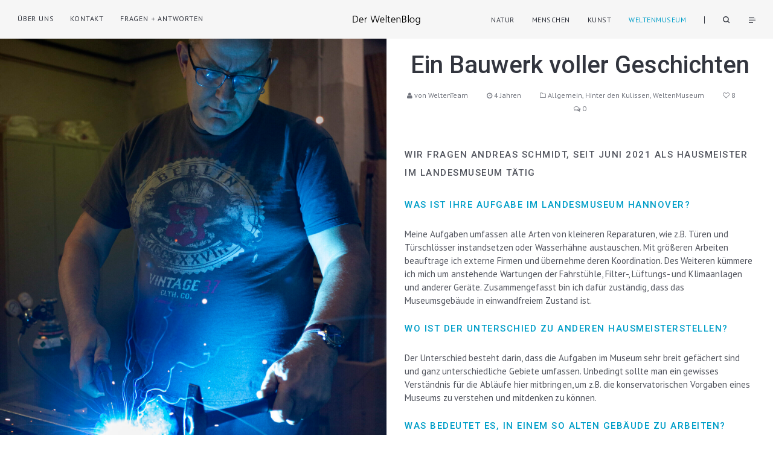

--- FILE ---
content_type: text/html; charset=UTF-8
request_url: https://blog.weltenmuseum.de/ein-bauwerk-voller-geschichten/
body_size: 12408
content:
<!DOCTYPE html>
<html lang="de">
<head>
    <meta http-equiv="Content-Type" content="text/html; charset=UTF-8">
    <meta name="viewport" content="width=device-width, initial-scale=1, maximum-scale=1">    <meta http-equiv="X-UA-Compatible" content="IE=Edge">
                <link rel="shortcut icon" href=""
                  type="image/x-icon">
            <link rel="apple-touch-icon" href="">
            <link rel="apple-touch-icon" sizes="72x72"
                  href="">
            <link rel="apple-touch-icon" sizes="114x114"
                  href="">
            <link rel="pingback" href="https://blog.weltenmuseum.de/xmlrpc.php">

    <style>footer {
    font-size: 15px !important;
    color: #009ec8  !important;
    font-family: Roboto !important;
    letter-spacing: 0.1em !important;
    text-transform: uppercase !important;
    -webkit-transform: rotate(-180deg) !important;
    -moz-transform: rotate(-180deg) !important;
}

.su-spoiler-title {
   font-size: 17px !important;
}

.page_title {
      color: rgba(250,250,250,0) !important;
}

h2 {
    font-size: 15px !important;
    font-family: Roboto !important;
    letter-spacing: 0.1em !important;
    text-transform: uppercase !important;
}

.slider_wrapper .post_overlay {
    background: -moz-linear-gradient(bottom, rgba(0, 0, 0, 0) 0%, rgba(255, 255, 255, 0) 0%) !important;
}

.wp-caption-text, .sticky, .gallery-caption {
    text-align: left !important;
    padding-top: 12px !important;
    font-size: 13px !important;
    color: #959595 !important;
}

.post_meta_container {
    margin-bottom: 50px !important;
}</style>
	<!-- This site is optimized with the Yoast SEO plugin v15.9.2 - https://yoast.com/wordpress/plugins/seo/ -->
	<title>Ein Bauwerk voller Geschichten &mdash; Der WeltenBlog</title>
	<meta name="description" content="Wir fragen Andreas Schmidt, seit Juni 2021 als Hausmeister im Landesmuseum tätig, was seinen Job ausmacht." />
	<meta name="robots" content="index, follow, max-snippet:-1, max-image-preview:large, max-video-preview:-1" />
	<link rel="canonical" href="https://blog.weltenmuseum.de/ein-bauwerk-voller-geschichten/" />
	<meta property="og:locale" content="de_DE" />
	<meta property="og:type" content="article" />
	<meta property="og:title" content="Ein Bauwerk voller Geschichten &mdash; Der WeltenBlog" />
	<meta property="og:description" content="Wir fragen Andreas Schmidt, seit Juni 2021 als Hausmeister im Landesmuseum tätig, was seinen Job ausmacht." />
	<meta property="og:url" content="https://blog.weltenmuseum.de/ein-bauwerk-voller-geschichten/" />
	<meta property="og:site_name" content="Der WeltenBlog" />
	<meta property="article:publisher" content="https://www.facebook.com/Landesmuseum.Hannover" />
	<meta property="article:published_time" content="2022-01-27T09:19:39+00:00" />
	<meta property="article:modified_time" content="2022-02-01T12:00:55+00:00" />
	<meta property="og:image" content="https://blog.weltenmuseum.de/wp-content/uploads/2022/01/e8c2779-1-1-scaled-e1643275655879.jpg" />
	<meta property="og:image:width" content="1541" />
	<meta property="og:image:height" content="2090" />
	<meta name="twitter:card" content="summary" />
	<meta name="twitter:creator" content="@LandesmuseumHannover" />
	<meta name="twitter:site" content="@LandesmuseumHannover" />
	<meta name="twitter:label1" content="Verfasst von">
	<meta name="twitter:data1" content="WeltenTeam">
	<meta name="twitter:label2" content="Geschätzte Lesezeit">
	<meta name="twitter:data2" content="1 Minute">
	<script type="application/ld+json" class="yoast-schema-graph">{"@context":"https://schema.org","@graph":[{"@type":"Organization","@id":"https://blog.weltenmuseum.de/#organization","name":"Landesmuseum Hannover","url":"https://blog.weltenmuseum.de/","sameAs":["https://www.facebook.com/Landesmuseum.Hannover","https://www.instagram.com/landesmuseum_hannover/","https://www.youtube.com/user/LandesmuseumHannover","https://twitter.com/LandesmuseumHannover"],"logo":{"@type":"ImageObject","@id":"https://blog.weltenmuseum.de/#logo","inLanguage":"de","url":"https://blog.weltenmuseum.de/wp-content/uploads/2016/08/cropped-blog_icon_logo.jpg","width":512,"height":512,"caption":"Landesmuseum Hannover"},"image":{"@id":"https://blog.weltenmuseum.de/#logo"}},{"@type":"WebSite","@id":"https://blog.weltenmuseum.de/#website","url":"https://blog.weltenmuseum.de/","name":"Der WeltenBlog","description":"Landesmuseum Hannover","publisher":{"@id":"https://blog.weltenmuseum.de/#organization"},"potentialAction":[{"@type":"SearchAction","target":"https://blog.weltenmuseum.de/?s={search_term_string}","query-input":"required name=search_term_string"}],"inLanguage":"de"},{"@type":"ImageObject","@id":"https://blog.weltenmuseum.de/ein-bauwerk-voller-geschichten/#primaryimage","inLanguage":"de","url":"https://blog.weltenmuseum.de/wp-content/uploads/2022/01/e8c2779-1-1-scaled-e1643275655879.jpg","width":1541,"height":2090},{"@type":"WebPage","@id":"https://blog.weltenmuseum.de/ein-bauwerk-voller-geschichten/#webpage","url":"https://blog.weltenmuseum.de/ein-bauwerk-voller-geschichten/","name":"Ein Bauwerk voller Geschichten &mdash; Der WeltenBlog","isPartOf":{"@id":"https://blog.weltenmuseum.de/#website"},"primaryImageOfPage":{"@id":"https://blog.weltenmuseum.de/ein-bauwerk-voller-geschichten/#primaryimage"},"datePublished":"2022-01-27T09:19:39+00:00","dateModified":"2022-02-01T12:00:55+00:00","description":"Wir fragen Andreas Schmidt, seit Juni 2021 als Hausmeister im Landesmuseum t\u00e4tig, was seinen Job ausmacht.","breadcrumb":{"@id":"https://blog.weltenmuseum.de/ein-bauwerk-voller-geschichten/#breadcrumb"},"inLanguage":"de","potentialAction":[{"@type":"ReadAction","target":["https://blog.weltenmuseum.de/ein-bauwerk-voller-geschichten/"]}]},{"@type":"BreadcrumbList","@id":"https://blog.weltenmuseum.de/ein-bauwerk-voller-geschichten/#breadcrumb","itemListElement":[{"@type":"ListItem","position":1,"item":{"@type":"WebPage","@id":"https://blog.weltenmuseum.de/","url":"https://blog.weltenmuseum.de/","name":"Startseite"}},{"@type":"ListItem","position":2,"item":{"@type":"WebPage","@id":"https://blog.weltenmuseum.de/ein-bauwerk-voller-geschichten/","url":"https://blog.weltenmuseum.de/ein-bauwerk-voller-geschichten/","name":"Ein Bauwerk voller Geschichten"}}]},{"@type":"Article","@id":"https://blog.weltenmuseum.de/ein-bauwerk-voller-geschichten/#article","isPartOf":{"@id":"https://blog.weltenmuseum.de/ein-bauwerk-voller-geschichten/#webpage"},"author":{"@id":"https://blog.weltenmuseum.de/#/schema/person/a8e940d29ea7d1013b0690ac4ccd0abc"},"headline":"Ein Bauwerk voller Geschichten","datePublished":"2022-01-27T09:19:39+00:00","dateModified":"2022-02-01T12:00:55+00:00","mainEntityOfPage":{"@id":"https://blog.weltenmuseum.de/ein-bauwerk-voller-geschichten/#webpage"},"publisher":{"@id":"https://blog.weltenmuseum.de/#organization"},"image":{"@id":"https://blog.weltenmuseum.de/ein-bauwerk-voller-geschichten/#primaryimage"},"articleSection":"Hinter den Kulissen,WeltenMuseum","inLanguage":"de"},{"@type":"Person","@id":"https://blog.weltenmuseum.de/#/schema/person/a8e940d29ea7d1013b0690ac4ccd0abc","name":"WeltenTeam","image":{"@type":"ImageObject","@id":"https://blog.weltenmuseum.de/#personlogo","inLanguage":"de","url":"https://secure.gravatar.com/avatar/e4f0ff99c73603b71d8f0168ae2b4e73?s=96&d=blank&r=g","caption":"WeltenTeam"}}]}</script>
	<!-- / Yoast SEO plugin. -->


<link rel='dns-prefetch' href='//fonts.googleapis.com' />
<link rel="alternate" type="application/rss+xml" title="Der WeltenBlog &raquo; Feed" href="https://blog.weltenmuseum.de/feed/" />
<link rel="alternate" type="application/rss+xml" title="Der WeltenBlog &raquo; Kommentar-Feed" href="https://blog.weltenmuseum.de/comments/feed/" />
<link rel='stylesheet' id='sbi_styles-css'  href='https://blog.weltenmuseum.de/wp-content/plugins/instagram-feed/css/sbi-styles.min.css?ver=6.2.10' type='text/css' media='all' />
<link rel='stylesheet' id='wp-block-library-css'  href='https://blog.weltenmuseum.de/wp-includes/css/dist/block-library/style.min.css?ver=5.5.17' type='text/css' media='all' />
<link rel='stylesheet' id='contact-form-7-css'  href='https://blog.weltenmuseum.de/wp-content/plugins/contact-form-7/includes/css/styles.css?ver=5.4.1' type='text/css' media='all' />
<link rel='stylesheet' id='gt3_default_style-css'  href='https://blog.weltenmuseum.de/wp-content/themes/insquare/style.css?ver=5.5.17' type='text/css' media='all' />
<link rel='stylesheet' id='gt3_theme-css'  href='https://blog.weltenmuseum.de/wp-content/themes/insquare/css/theme.css?ver=5.5.17' type='text/css' media='all' />
<link rel='stylesheet' id='font_awesome-css'  href='https://blog.weltenmuseum.de/wp-content/themes/insquare/css/font-awesome.min.css?ver=5.5.17' type='text/css' media='all' />
<link rel='stylesheet' id='bootstrap-css'  href='https://blog.weltenmuseum.de/wp-content/themes/insquare/css/bootstrap.min.css?ver=5.5.17' type='text/css' media='all' />
<link rel='stylesheet' id='gt3_custom-css'  href='https://blog.weltenmuseum.de/?gt3_show_only_css=1&#038;ver=5.5.17' type='text/css' media='all' />
<link rel='stylesheet' id='AllFonts-css'  href='//fonts.googleapis.com/css?family=PT+Sans%3A400%2C400italic%2C600%2C600italic%2C700%2C700italic%7CRoboto%3A500%7CPT+Sans%3A400%2C400italic%2C600%2C600italic%2C700%2C700italic&#038;ver=5.5.17' type='text/css' media='all' />
<script type='text/javascript' src='https://blog.weltenmuseum.de/wp-includes/js/jquery/jquery.js?ver=1.12.4-wp' id='jquery-core-js'></script>
<link rel="https://api.w.org/" href="https://blog.weltenmuseum.de/wp-json/" /><link rel="alternate" type="application/json" href="https://blog.weltenmuseum.de/wp-json/wp/v2/posts/1253" /><link rel="EditURI" type="application/rsd+xml" title="RSD" href="https://blog.weltenmuseum.de/xmlrpc.php?rsd" />
<link rel="wlwmanifest" type="application/wlwmanifest+xml" href="https://blog.weltenmuseum.de/wp-includes/wlwmanifest.xml" /> 
<meta name="generator" content="WordPress 5.5.17" />
<link rel='shortlink' href='https://blog.weltenmuseum.de/?p=1253' />
<link rel="alternate" type="application/json+oembed" href="https://blog.weltenmuseum.de/wp-json/oembed/1.0/embed?url=https%3A%2F%2Fblog.weltenmuseum.de%2Fein-bauwerk-voller-geschichten%2F" />
<link rel="alternate" type="text/xml+oembed" href="https://blog.weltenmuseum.de/wp-json/oembed/1.0/embed?url=https%3A%2F%2Fblog.weltenmuseum.de%2Fein-bauwerk-voller-geschichten%2F&#038;format=xml" />
  <script type="text/javascript">
    var gt3_ajaxurl = "https://blog.weltenmuseum.de/wp-admin/admin-ajax.php";
  </script>
  <style type="text/css">.recentcomments a{display:inline !important;padding:0 !important;margin:0 !important;}</style><link rel="icon" href="https://blog.weltenmuseum.de/wp-content/uploads/2016/08/cropped-blog_icon_logo-01-32x32.png" sizes="32x32" />
<link rel="icon" href="https://blog.weltenmuseum.de/wp-content/uploads/2016/08/cropped-blog_icon_logo-01-192x192.png" sizes="192x192" />
<link rel="apple-touch-icon" href="https://blog.weltenmuseum.de/wp-content/uploads/2016/08/cropped-blog_icon_logo-01-180x180.png" />
<meta name="msapplication-TileImage" content="https://blog.weltenmuseum.de/wp-content/uploads/2016/08/cropped-blog_icon_logo-01-270x270.png" />
</head>

<body class="post-template-default single single-post postid-1253 single-format-standard with_footer">

            <div class="preloader">
                <div class="la-ball-grid-beat">
                    <div></div>
                    <div></div>
                    <div></div>
                    <div></div>
                    <div></div>
                    <div></div>
                    <div></div>
                    <div></div>
                    <div></div>
                </div>
            </div>
                <div class="site_wrapper">
            <header class="fixed_header">
                <div class="gt3_menu fleft">
                    <div class="menu-hauptmenue-container"><ul id="menu-hauptmenue" class="menu"><li id="menu-item-32" class="menu-item menu-item-type-post_type menu-item-object-page menu-item-32"><a href="https://blog.weltenmuseum.de/ueber-uns/">Über Uns</a></li>
<li id="menu-item-33" class="menu-item menu-item-type-post_type menu-item-object-page menu-item-33"><a href="https://blog.weltenmuseum.de/kontakt/">Kontakt</a></li>
<li id="menu-item-34" class="menu-item menu-item-type-post_type menu-item-object-page menu-item-34"><a href="https://blog.weltenmuseum.de/fragen-und-antworten/">Fragen + Antworten</a></li>
</ul></div>                </div>
                <div class="logo_cont">
                    <a class="logo" href="https://blog.weltenmuseum.de/">
                                                    <img src="https://blog.weltenmuseum.de/wp-content/uploads/2016/08/logo_derweltenblog.png"
                                 width="114"
                                 height="16"
                                 alt=""/>
                                                </a>
                </div>
                <div class="fright">
                    <div class="buttons_wrapper">
                                                    <div class="categories_container">
                                <div class="menu-hauptkategorien-container"><ul id="menu-hauptkategorien" class="menu"><li id="menu-item-19" class="menu-item menu-item-type-taxonomy menu-item-object-category menu-item-19"><a href="https://blog.weltenmuseum.de/category/naturwelten/">Natur</a></li>
<li id="menu-item-20" class="menu-item menu-item-type-taxonomy menu-item-object-category menu-item-20"><a href="https://blog.weltenmuseum.de/category/menschenwelten/">Menschen</a></li>
<li id="menu-item-21" class="menu-item menu-item-type-taxonomy menu-item-object-category menu-item-21"><a href="https://blog.weltenmuseum.de/category/kunstwelten/">Kunst</a></li>
<li id="menu-item-266" class="menu-item menu-item-type-taxonomy menu-item-object-category current-post-ancestor current-menu-parent current-post-parent menu-item-266"><a href="https://blog.weltenmuseum.de/category/weltenmuseum/">WeltenMuseum</a></li>
</ul></div>                            </div>
                                                    <div class="menu_mobile_toggler">
                            <div class="toggle_inner"></div>
                        </div>
                        <div class="top_menu_divider"></div>
                        <div class="top_search">
                            <a href="javascript:void(0)" class="top_search_button"></a>
                            <div class="search_cont">
                                <div class="search_form_block">
    <form name="search_form" method="get" action="https://blog.weltenmuseum.de/" class="search_form">
        <input type="text" name="s" placeholder="Suche" value=""
               title="Suche" class="field_search">
        <input type="submit" name="submit_search" value="Submit" title="" class="s_btn_search">
        <i class="icon-search"></i>
        <div class="clear"></div>
    </form>
</div>                            </div>
                        </div>
                                                    <a href="javascript:void(0)" class="side_menu_button"></a>
                                                </div>
                </div>
                <div class="clear"></div>
            </header>
            <div class="gt3_menu_mobile">
                <div class="menu-hauptmenue-container"><ul id="menu-hauptmenue-1" class="menu"><li class="menu-item menu-item-type-post_type menu-item-object-page menu-item-32"><a href="https://blog.weltenmuseum.de/ueber-uns/">Über Uns</a></li>
<li class="menu-item menu-item-type-post_type menu-item-object-page menu-item-33"><a href="https://blog.weltenmuseum.de/kontakt/">Kontakt</a></li>
<li class="menu-item menu-item-type-post_type menu-item-object-page menu-item-34"><a href="https://blog.weltenmuseum.de/fragen-und-antworten/">Fragen + Antworten</a></li>
</ul></div><div class="menu-hauptkategorien-container"><ul id="menu-hauptkategorien-1" class="menu"><li class="menu-item menu-item-type-taxonomy menu-item-object-category menu-item-19"><a href="https://blog.weltenmuseum.de/category/naturwelten/">Natur</a></li>
<li class="menu-item menu-item-type-taxonomy menu-item-object-category menu-item-20"><a href="https://blog.weltenmuseum.de/category/menschenwelten/">Menschen</a></li>
<li class="menu-item menu-item-type-taxonomy menu-item-object-category menu-item-21"><a href="https://blog.weltenmuseum.de/category/kunstwelten/">Kunst</a></li>
<li class="menu-item menu-item-type-taxonomy menu-item-object-category current-post-ancestor current-menu-parent current-post-parent menu-item-266"><a href="https://blog.weltenmuseum.de/category/weltenmuseum/">WeltenMuseum</a></li>
</ul></div>            </div>
            
            <div class="gt3_sidemenu_cont">
                <div class="gt3_sidemenu_padding">
                    <div class="gt3_sidemenu_logo_cont">
                        <a class="gt3_sidemenu_logo" href="https://blog.weltenmuseum.de/">
                            <img src="https://blog.weltenmuseum.de/wp-content/uploads/2016/08/logo_derweltenblog_w.png"
                                 width="114"
                                 height="16"
                                 alt=""
                                 />
                         </a>
                        <a class="sidemenu_close_button" href="javascript:void(0)"></a>
                    </div>
                    <div class="menu_scroll">
                        <div class="widget widget_text"><div class= "widget-header"><h6>Die WeltenReise</h6></div>			<div class="textwidget">Ob Seepferdchen, Dinosaurier, die Geschichte der Menschen oder die Kunst der alten und neuen Meister – Kommt mit uns auf eine WeltenReise. <br> Der WeltenBlog ist ein Ort der Begegnung und gewährt Einblicke hinter die Kulissen des Museums. </div>
		</div><div class="widget widget_text"><div class= "widget-header"><h6>Kontakt</h6></div>			<div class="textwidget">Landesmuseum Hannover<br>
Das Weltenmuseum<br>
Willy-Brandt-Allee 5<br>
30169 Hannover<br>
<p></p>
T 0511 9807686<br>
F 0511 9807684<br>
<a href="mailto:info@landesmuseum-hannover.de">info@landesmuseum-hannover.de</a><br>
<a href="http://www.landesmuseum-hannover.de/">www.landesmuseum-hannover.de</a><br>
<p></p>
<a href="http://blog.weltenmuseum.de/impressum">Impressum</a><br>
<a href="http://blog.weltenmuseum.de/datenschutz">Datenschutz</a></div>
		</div><div class="widget widget_text"><div class= "widget-header"><h6>Die WeltenBilder</h6></div>			<div class="textwidget">
<div id="sb_instagram"  class="sbi sbi_mob_col_1 sbi_tab_col_2 sbi_col_4 sbi_width_resp" style="padding-bottom: 10px;width: 100%;" data-feedid="*1"  data-res="auto" data-cols="4" data-colsmobile="1" data-colstablet="2" data-num="4" data-nummobile="" data-shortcode-atts="{}"  data-postid="1253" data-locatornonce="5afa88e883" data-sbi-flags="favorLocal">
	<div class="sb_instagram_header "  style="padding: 5px;padding-bottom: 0; margin-bottom: 10px;"  >
	<a href="https://www.instagram.com/landesmuseum_hannover/" target="_blank" rel="nofollow noopener noreferrer" title="@landesmuseum_hannover" class="sbi_header_link">
		<div class="sbi_header_text">
			
			<h3>landesmuseum_hannover</h3>
							<p class="sbi_bio">Das größte staatliche Museum Niedersachsens für Kunst, Ethnologie, Archäologie und Naturkunde.</p>
					</div>

					<div class="sbi_header_img"  data-avatar-url="https://scontent-fra3-2.xx.fbcdn.net/v/t51.2885-15/12822565_530458573801529_911512098_a.jpg?_nc_cat=104&amp;ccb=1-7&amp;_nc_sid=7d201b&amp;_nc_ohc=V-FFEmFtQvgQ7kNvwHoa4V3&amp;_nc_oc=Adk3lfYvVhi5d5t7zBgDNqSJyG8D7tF_CyK-6H3zcECvgWfpl2DUMm7buxqNu7ri8OI&amp;_nc_zt=23&amp;_nc_ht=scontent-fra3-2.xx&amp;edm=AL-3X8kEAAAA&amp;oh=00_AfpJfrLboeRCJz9khqpCglOQABeqrTZxJeoQRLqypkUhTQ&amp;oe=696C88AE">
									<div class="sbi_header_img_hover"  ><svg class="sbi_new_logo fa-instagram fa-w-14" aria-hidden="true" data-fa-processed="" aria-label="Instagram" data-prefix="fab" data-icon="instagram" role="img" viewBox="0 0 448 512">
	                <path fill="currentColor" d="M224.1 141c-63.6 0-114.9 51.3-114.9 114.9s51.3 114.9 114.9 114.9S339 319.5 339 255.9 287.7 141 224.1 141zm0 189.6c-41.1 0-74.7-33.5-74.7-74.7s33.5-74.7 74.7-74.7 74.7 33.5 74.7 74.7-33.6 74.7-74.7 74.7zm146.4-194.3c0 14.9-12 26.8-26.8 26.8-14.9 0-26.8-12-26.8-26.8s12-26.8 26.8-26.8 26.8 12 26.8 26.8zm76.1 27.2c-1.7-35.9-9.9-67.7-36.2-93.9-26.2-26.2-58-34.4-93.9-36.2-37-2.1-147.9-2.1-184.9 0-35.8 1.7-67.6 9.9-93.9 36.1s-34.4 58-36.2 93.9c-2.1 37-2.1 147.9 0 184.9 1.7 35.9 9.9 67.7 36.2 93.9s58 34.4 93.9 36.2c37 2.1 147.9 2.1 184.9 0 35.9-1.7 67.7-9.9 93.9-36.2 26.2-26.2 34.4-58 36.2-93.9 2.1-37 2.1-147.8 0-184.8zM398.8 388c-7.8 19.6-22.9 34.7-42.6 42.6-29.5 11.7-99.5 9-132.1 9s-102.7 2.6-132.1-9c-19.6-7.8-34.7-22.9-42.6-42.6-11.7-29.5-9-99.5-9-132.1s-2.6-102.7 9-132.1c7.8-19.6 22.9-34.7 42.6-42.6 29.5-11.7 99.5-9 132.1-9s102.7-2.6 132.1 9c19.6 7.8 34.7 22.9 42.6 42.6 11.7 29.5 9 99.5 9 132.1s2.7 102.7-9 132.1z"></path>
	            </svg></div>
					<img  src="https://blog.weltenmuseum.de/wp-content/uploads/sb-instagram-feed-images/landesmuseum_hannover.jpg" alt="Landesmuseum Hannover" width="50" height="50">
											</div>
		
	</a>
</div>

    <div id="sbi_images"  style="padding: 5px;">
		<div class="sbi_item sbi_type_carousel sbi_new sbi_transition" id="sbi_17997497063896129" data-date="1768211513">
    <div class="sbi_photo_wrap">
        <a class="sbi_photo" href="https://www.instagram.com/p/DTaADSODABj/" target="_blank" rel="noopener nofollow noreferrer" data-full-res="https://scontent-fra5-1.cdninstagram.com/v/t39.30808-6/614856064_1188649326795784_8287352801499424065_n.jpg?stp=dst-jpg_e35_tt6&#038;_nc_cat=100&#038;ccb=7-5&#038;_nc_sid=18de74&#038;efg=eyJlZmdfdGFnIjoiQ0FST1VTRUxfSVRFTS5iZXN0X2ltYWdlX3VybGdlbi5DMiJ9&#038;_nc_ohc=qGUwidIq4qoQ7kNvwHhpvYx&#038;_nc_oc=AdnRoqQBIZINkfMnkHaAWHFdafNPBe826Vp0o6idjn_lwgLag58NHtP9hr29P-zuUIw&#038;_nc_zt=23&#038;_nc_ht=scontent-fra5-1.cdninstagram.com&#038;edm=AM6HXa8EAAAA&#038;_nc_gid=SzjbxCW1zcYrWKGD6mXS0g&#038;oh=00_AfrKfVaS_p04nPWwMGUd6PYrzyRd2m38pjIl8w8sfPIQnA&#038;oe=696CADEE" data-img-src-set="{&quot;d&quot;:&quot;https:\/\/scontent-fra5-1.cdninstagram.com\/v\/t39.30808-6\/614856064_1188649326795784_8287352801499424065_n.jpg?stp=dst-jpg_e35_tt6&amp;_nc_cat=100&amp;ccb=7-5&amp;_nc_sid=18de74&amp;efg=eyJlZmdfdGFnIjoiQ0FST1VTRUxfSVRFTS5iZXN0X2ltYWdlX3VybGdlbi5DMiJ9&amp;_nc_ohc=qGUwidIq4qoQ7kNvwHhpvYx&amp;_nc_oc=AdnRoqQBIZINkfMnkHaAWHFdafNPBe826Vp0o6idjn_lwgLag58NHtP9hr29P-zuUIw&amp;_nc_zt=23&amp;_nc_ht=scontent-fra5-1.cdninstagram.com&amp;edm=AM6HXa8EAAAA&amp;_nc_gid=SzjbxCW1zcYrWKGD6mXS0g&amp;oh=00_AfrKfVaS_p04nPWwMGUd6PYrzyRd2m38pjIl8w8sfPIQnA&amp;oe=696CADEE&quot;,&quot;150&quot;:&quot;https:\/\/scontent-fra5-1.cdninstagram.com\/v\/t39.30808-6\/614856064_1188649326795784_8287352801499424065_n.jpg?stp=dst-jpg_e35_tt6&amp;_nc_cat=100&amp;ccb=7-5&amp;_nc_sid=18de74&amp;efg=eyJlZmdfdGFnIjoiQ0FST1VTRUxfSVRFTS5iZXN0X2ltYWdlX3VybGdlbi5DMiJ9&amp;_nc_ohc=qGUwidIq4qoQ7kNvwHhpvYx&amp;_nc_oc=AdnRoqQBIZINkfMnkHaAWHFdafNPBe826Vp0o6idjn_lwgLag58NHtP9hr29P-zuUIw&amp;_nc_zt=23&amp;_nc_ht=scontent-fra5-1.cdninstagram.com&amp;edm=AM6HXa8EAAAA&amp;_nc_gid=SzjbxCW1zcYrWKGD6mXS0g&amp;oh=00_AfrKfVaS_p04nPWwMGUd6PYrzyRd2m38pjIl8w8sfPIQnA&amp;oe=696CADEE&quot;,&quot;320&quot;:&quot;https:\/\/scontent-fra5-1.cdninstagram.com\/v\/t39.30808-6\/614856064_1188649326795784_8287352801499424065_n.jpg?stp=dst-jpg_e35_tt6&amp;_nc_cat=100&amp;ccb=7-5&amp;_nc_sid=18de74&amp;efg=eyJlZmdfdGFnIjoiQ0FST1VTRUxfSVRFTS5iZXN0X2ltYWdlX3VybGdlbi5DMiJ9&amp;_nc_ohc=qGUwidIq4qoQ7kNvwHhpvYx&amp;_nc_oc=AdnRoqQBIZINkfMnkHaAWHFdafNPBe826Vp0o6idjn_lwgLag58NHtP9hr29P-zuUIw&amp;_nc_zt=23&amp;_nc_ht=scontent-fra5-1.cdninstagram.com&amp;edm=AM6HXa8EAAAA&amp;_nc_gid=SzjbxCW1zcYrWKGD6mXS0g&amp;oh=00_AfrKfVaS_p04nPWwMGUd6PYrzyRd2m38pjIl8w8sfPIQnA&amp;oe=696CADEE&quot;,&quot;640&quot;:&quot;https:\/\/scontent-fra5-1.cdninstagram.com\/v\/t39.30808-6\/614856064_1188649326795784_8287352801499424065_n.jpg?stp=dst-jpg_e35_tt6&amp;_nc_cat=100&amp;ccb=7-5&amp;_nc_sid=18de74&amp;efg=eyJlZmdfdGFnIjoiQ0FST1VTRUxfSVRFTS5iZXN0X2ltYWdlX3VybGdlbi5DMiJ9&amp;_nc_ohc=qGUwidIq4qoQ7kNvwHhpvYx&amp;_nc_oc=AdnRoqQBIZINkfMnkHaAWHFdafNPBe826Vp0o6idjn_lwgLag58NHtP9hr29P-zuUIw&amp;_nc_zt=23&amp;_nc_ht=scontent-fra5-1.cdninstagram.com&amp;edm=AM6HXa8EAAAA&amp;_nc_gid=SzjbxCW1zcYrWKGD6mXS0g&amp;oh=00_AfrKfVaS_p04nPWwMGUd6PYrzyRd2m38pjIl8w8sfPIQnA&amp;oe=696CADEE&quot;}">
            <span class="sbi-screenreader"></span>
            <svg class="svg-inline--fa fa-clone fa-w-16 sbi_lightbox_carousel_icon" aria-hidden="true" aria-label="Clone" data-fa-proƒcessed="" data-prefix="far" data-icon="clone" role="img" xmlns="http://www.w3.org/2000/svg" viewBox="0 0 512 512">
	                <path fill="currentColor" d="M464 0H144c-26.51 0-48 21.49-48 48v48H48c-26.51 0-48 21.49-48 48v320c0 26.51 21.49 48 48 48h320c26.51 0 48-21.49 48-48v-48h48c26.51 0 48-21.49 48-48V48c0-26.51-21.49-48-48-48zM362 464H54a6 6 0 0 1-6-6V150a6 6 0 0 1 6-6h42v224c0 26.51 21.49 48 48 48h224v42a6 6 0 0 1-6 6zm96-96H150a6 6 0 0 1-6-6V54a6 6 0 0 1 6-6h308a6 6 0 0 1 6 6v308a6 6 0 0 1-6 6z"></path>
	            </svg>	                    <img src="https://blog.weltenmuseum.de/wp-content/plugins/instagram-feed/img/placeholder.png" alt="Das Programm der Woche bietet viel Abwechslung 🤗
🪨 Erwachsene und Familien können sich für die geowissenschaftliche Fundberatung anmelden und eigene Funde bestimmen lassen. 
🐉 Am Freitag können Familien bei der Familienführung Geschichten über Glaube, Tugend und Torheit, Räuber, Schätze und Ungeheuer erleben und im Anschluss an einem Überraschungsworkshop teilnehmen.

👀 Erwachsene können in Vorträgen spannende Einblicke erhalten: Am Dienstag über rituelle Musikinstrumente am Mittelsepik, Papua-Neuguinea und am Donnerstag darüber, wie Haltung Arten retten kann, am Beispiel des Amphibiums im Erlebniszoo Hannover. 
🖼️ Außerdem laden Führungen dazu ein, unsere Ausstellungen näher kennenzulernen: Am Freitag führen Studierende aus dem kuratorischen Team in der Sonderausstellung »Verwandlung der Welt. Meisterblätter von Hendrick Goltzius«, am Samstag kann die Ausstellung literarisch entdeckt werden und am Sonntag nimmt die öffentliche Führung euch mit auf eine Reise durch das druckgrafische Werk des Manieristen. 
🖌️ Am Sonntag gibt es außerdem eine öffentliche Führung in den KunstWelten, bei der das Werk des Künstlers Lovis Corinth vorgestellt wird.

Alle weiteren Informationen und die Möglichkeit zur Anmeldung findet ihr im Quartalsprogramm auf unserer Website (Link in der Bio). Wir wünschen euch viel Spaß!

#HannoverMitKind #Hannoverleben #NiedersachsenEntdecken">
        </a>
    </div>
</div><div class="sbi_item sbi_type_carousel sbi_new sbi_transition" id="sbi_17874637536471521" data-date="1767878431">
    <div class="sbi_photo_wrap">
        <a class="sbi_photo" href="https://www.instagram.com/p/DTQEv2qjO-I/" target="_blank" rel="noopener nofollow noreferrer" data-full-res="https://scontent-fra5-2.cdninstagram.com/v/t51.82787-15/612533618_18444151870097415_4486337779399003741_n.jpg?stp=dst-jpg_e35_tt6&#038;_nc_cat=107&#038;ccb=7-5&#038;_nc_sid=18de74&#038;efg=eyJlZmdfdGFnIjoiQ0FST1VTRUxfSVRFTS5iZXN0X2ltYWdlX3VybGdlbi5DMiJ9&#038;_nc_ohc=_EQXIMd-MDQQ7kNvwE24YNf&#038;_nc_oc=AdmWSLx6gLtRfaDWg8htcUGblreCa7S1Urm9ixa905yyRjP6EH9E1tRNSeIobSQ9HVc&#038;_nc_zt=23&#038;_nc_ht=scontent-fra5-2.cdninstagram.com&#038;edm=AM6HXa8EAAAA&#038;_nc_gid=SzjbxCW1zcYrWKGD6mXS0g&#038;oh=00_AfqAVrb9J8el9ghYGxCjaoeKuu_p39jcf01LvjnHfDOMlg&#038;oe=696C8A2F" data-img-src-set="{&quot;d&quot;:&quot;https:\/\/scontent-fra5-2.cdninstagram.com\/v\/t51.82787-15\/612533618_18444151870097415_4486337779399003741_n.jpg?stp=dst-jpg_e35_tt6&amp;_nc_cat=107&amp;ccb=7-5&amp;_nc_sid=18de74&amp;efg=eyJlZmdfdGFnIjoiQ0FST1VTRUxfSVRFTS5iZXN0X2ltYWdlX3VybGdlbi5DMiJ9&amp;_nc_ohc=_EQXIMd-MDQQ7kNvwE24YNf&amp;_nc_oc=AdmWSLx6gLtRfaDWg8htcUGblreCa7S1Urm9ixa905yyRjP6EH9E1tRNSeIobSQ9HVc&amp;_nc_zt=23&amp;_nc_ht=scontent-fra5-2.cdninstagram.com&amp;edm=AM6HXa8EAAAA&amp;_nc_gid=SzjbxCW1zcYrWKGD6mXS0g&amp;oh=00_AfqAVrb9J8el9ghYGxCjaoeKuu_p39jcf01LvjnHfDOMlg&amp;oe=696C8A2F&quot;,&quot;150&quot;:&quot;https:\/\/scontent-fra5-2.cdninstagram.com\/v\/t51.82787-15\/612533618_18444151870097415_4486337779399003741_n.jpg?stp=dst-jpg_e35_tt6&amp;_nc_cat=107&amp;ccb=7-5&amp;_nc_sid=18de74&amp;efg=eyJlZmdfdGFnIjoiQ0FST1VTRUxfSVRFTS5iZXN0X2ltYWdlX3VybGdlbi5DMiJ9&amp;_nc_ohc=_EQXIMd-MDQQ7kNvwE24YNf&amp;_nc_oc=AdmWSLx6gLtRfaDWg8htcUGblreCa7S1Urm9ixa905yyRjP6EH9E1tRNSeIobSQ9HVc&amp;_nc_zt=23&amp;_nc_ht=scontent-fra5-2.cdninstagram.com&amp;edm=AM6HXa8EAAAA&amp;_nc_gid=SzjbxCW1zcYrWKGD6mXS0g&amp;oh=00_AfqAVrb9J8el9ghYGxCjaoeKuu_p39jcf01LvjnHfDOMlg&amp;oe=696C8A2F&quot;,&quot;320&quot;:&quot;https:\/\/scontent-fra5-2.cdninstagram.com\/v\/t51.82787-15\/612533618_18444151870097415_4486337779399003741_n.jpg?stp=dst-jpg_e35_tt6&amp;_nc_cat=107&amp;ccb=7-5&amp;_nc_sid=18de74&amp;efg=eyJlZmdfdGFnIjoiQ0FST1VTRUxfSVRFTS5iZXN0X2ltYWdlX3VybGdlbi5DMiJ9&amp;_nc_ohc=_EQXIMd-MDQQ7kNvwE24YNf&amp;_nc_oc=AdmWSLx6gLtRfaDWg8htcUGblreCa7S1Urm9ixa905yyRjP6EH9E1tRNSeIobSQ9HVc&amp;_nc_zt=23&amp;_nc_ht=scontent-fra5-2.cdninstagram.com&amp;edm=AM6HXa8EAAAA&amp;_nc_gid=SzjbxCW1zcYrWKGD6mXS0g&amp;oh=00_AfqAVrb9J8el9ghYGxCjaoeKuu_p39jcf01LvjnHfDOMlg&amp;oe=696C8A2F&quot;,&quot;640&quot;:&quot;https:\/\/scontent-fra5-2.cdninstagram.com\/v\/t51.82787-15\/612533618_18444151870097415_4486337779399003741_n.jpg?stp=dst-jpg_e35_tt6&amp;_nc_cat=107&amp;ccb=7-5&amp;_nc_sid=18de74&amp;efg=eyJlZmdfdGFnIjoiQ0FST1VTRUxfSVRFTS5iZXN0X2ltYWdlX3VybGdlbi5DMiJ9&amp;_nc_ohc=_EQXIMd-MDQQ7kNvwE24YNf&amp;_nc_oc=AdmWSLx6gLtRfaDWg8htcUGblreCa7S1Urm9ixa905yyRjP6EH9E1tRNSeIobSQ9HVc&amp;_nc_zt=23&amp;_nc_ht=scontent-fra5-2.cdninstagram.com&amp;edm=AM6HXa8EAAAA&amp;_nc_gid=SzjbxCW1zcYrWKGD6mXS0g&amp;oh=00_AfqAVrb9J8el9ghYGxCjaoeKuu_p39jcf01LvjnHfDOMlg&amp;oe=696C8A2F&quot;}">
            <span class="sbi-screenreader">📢 Gestern haben wir auf der Jahrespressekonfere</span>
            <svg class="svg-inline--fa fa-clone fa-w-16 sbi_lightbox_carousel_icon" aria-hidden="true" aria-label="Clone" data-fa-proƒcessed="" data-prefix="far" data-icon="clone" role="img" xmlns="http://www.w3.org/2000/svg" viewBox="0 0 512 512">
	                <path fill="currentColor" d="M464 0H144c-26.51 0-48 21.49-48 48v48H48c-26.51 0-48 21.49-48 48v320c0 26.51 21.49 48 48 48h320c26.51 0 48-21.49 48-48v-48h48c26.51 0 48-21.49 48-48V48c0-26.51-21.49-48-48-48zM362 464H54a6 6 0 0 1-6-6V150a6 6 0 0 1 6-6h42v224c0 26.51 21.49 48 48 48h224v42a6 6 0 0 1-6 6zm96-96H150a6 6 0 0 1-6-6V54a6 6 0 0 1 6-6h308a6 6 0 0 1 6 6v308a6 6 0 0 1-6 6z"></path>
	            </svg>	                    <img src="https://blog.weltenmuseum.de/wp-content/plugins/instagram-feed/img/placeholder.png" alt="📢 Gestern haben wir auf der Jahrespressekonferenz das vergangene Jahr Revue passieren lassen und die Highlights des vor uns liegenden Jahres betrachtet. 

🥳 Wir freuen uns, dass wir 2025 rund 180.000 Besucher*innen begrüßen durften! Danke für jede*n, die*der unser Haus besucht hat. 🥰

Das erwartet euch 2026 im WeltenMuseum:
🖼️ Noch bis zum 1. März nimmt euch »Verwandlung der Welt. Meisterblätter von Hendrick Goltzius« mit in die faszinierenden Bilderwelten des Kupferstechers.
🖌️ Vom 24. April bis zum 25. Oktober zeigen wir dann »Aufgetaucht. Philipp Klein im Kreis der Impressionisten« in Kooperation mit @rem_mannheim und laden euch dazu ein, das Werk des früh verstorbenen Malers wiederzuentdecken.
🏴‍☠️ Und vom 27. November 2026 bis zum 2. Mai 2027 lässt »Unter schwarzer Flagge. Piraten zwischen Nordsee und Karibik« die Welt der Piraten lebendig werden. Blickt hinter den Mythos erfahrt die Wahrheit über Pirat*innen – wissenschaftlich fundiert, überraschend und näher an unserer Gegenwart, als man denkt. 
💰 Zudem werden ab dem 13. Januar erstmals seit 10 Jahren die Eintrittspreise angepasst. Hintergrund sind gestiegene Energie-, Personal- und Betriebskosten sowie umfangreiche Investitionen in Ausstellungen, Vermittlung und Infrastruktur. 
☀️ Die Anpassung hat für Besucher*innen auch Vorteile: Künftig sind alle Sonderausstellungen im Eintritt enthalten und der Eintritt für Kinder und Jugendliche reduziert. Soziale Angebote bleiben bestehen, darunter der freie Eintritt freitags ab 14 Uhr in die Sammlungen, sowie günstige Angebote für Schulklassen und familienfreundliche Tarife. ➡️ Den Überblick über die Eintrittspreise findet ihr auf unserer Website über den Link in der Bio.

Wir freuen uns auf das kommende Kulturjahr mit euch! 🫶🏻

Bilder:
1 Leonie Appl, Prof Dr. Katja Lembke, PD Dr. Florian Klimscha
2 Hendrick Goltzius nach Cornelis van Haarlem, Phaeton, 1588 © Landesmuseum Hannover
3 Philipp Klein, Lovis Corinth beim Baden, 1899 © H. W. Fichter Kunsthandel, Frankfurt am Main
4 Pieter Mulier, Schiffe in stürmischer See, um 1650, Schenkung aus dem Nachlass Fritz Beckmann © Landesmuseum Hannover

#Hannoverleben #NiedersachsenEntdecken #HannoverMitKind">
        </a>
    </div>
</div><div class="sbi_item sbi_type_image sbi_new sbi_transition" id="sbi_17935757699998104" data-date="1767258032">
    <div class="sbi_photo_wrap">
        <a class="sbi_photo" href="https://www.instagram.com/p/DS9lbjjjrkV/" target="_blank" rel="noopener nofollow noreferrer" data-full-res="https://scontent-fra3-1.cdninstagram.com/v/t39.30808-6/605255305_1178683461125704_3150690130797517363_n.jpg?stp=dst-jpg_e35_tt6&#038;_nc_cat=108&#038;ccb=7-5&#038;_nc_sid=18de74&#038;efg=eyJlZmdfdGFnIjoiRkVFRC5iZXN0X2ltYWdlX3VybGdlbi5DMiJ9&#038;_nc_ohc=UXq_5HjWgPcQ7kNvwGKzrFg&#038;_nc_oc=AdlXHYkNe8kukYaMqTvM2Ynw9NfYtzC8mu7xd08KvVqCUj5yYUc_bCUThJfsJB_-_y4&#038;_nc_zt=23&#038;_nc_ht=scontent-fra3-1.cdninstagram.com&#038;edm=AM6HXa8EAAAA&#038;_nc_gid=SzjbxCW1zcYrWKGD6mXS0g&#038;oh=00_Afq88ZV5o_cml7NtxQROCMpQmt2n0BJpIGGiTJRe9_qm5g&#038;oe=696C90F0" data-img-src-set="{&quot;d&quot;:&quot;https:\/\/scontent-fra3-1.cdninstagram.com\/v\/t39.30808-6\/605255305_1178683461125704_3150690130797517363_n.jpg?stp=dst-jpg_e35_tt6&amp;_nc_cat=108&amp;ccb=7-5&amp;_nc_sid=18de74&amp;efg=eyJlZmdfdGFnIjoiRkVFRC5iZXN0X2ltYWdlX3VybGdlbi5DMiJ9&amp;_nc_ohc=UXq_5HjWgPcQ7kNvwGKzrFg&amp;_nc_oc=AdlXHYkNe8kukYaMqTvM2Ynw9NfYtzC8mu7xd08KvVqCUj5yYUc_bCUThJfsJB_-_y4&amp;_nc_zt=23&amp;_nc_ht=scontent-fra3-1.cdninstagram.com&amp;edm=AM6HXa8EAAAA&amp;_nc_gid=SzjbxCW1zcYrWKGD6mXS0g&amp;oh=00_Afq88ZV5o_cml7NtxQROCMpQmt2n0BJpIGGiTJRe9_qm5g&amp;oe=696C90F0&quot;,&quot;150&quot;:&quot;https:\/\/scontent-fra3-1.cdninstagram.com\/v\/t39.30808-6\/605255305_1178683461125704_3150690130797517363_n.jpg?stp=dst-jpg_e35_tt6&amp;_nc_cat=108&amp;ccb=7-5&amp;_nc_sid=18de74&amp;efg=eyJlZmdfdGFnIjoiRkVFRC5iZXN0X2ltYWdlX3VybGdlbi5DMiJ9&amp;_nc_ohc=UXq_5HjWgPcQ7kNvwGKzrFg&amp;_nc_oc=AdlXHYkNe8kukYaMqTvM2Ynw9NfYtzC8mu7xd08KvVqCUj5yYUc_bCUThJfsJB_-_y4&amp;_nc_zt=23&amp;_nc_ht=scontent-fra3-1.cdninstagram.com&amp;edm=AM6HXa8EAAAA&amp;_nc_gid=SzjbxCW1zcYrWKGD6mXS0g&amp;oh=00_Afq88ZV5o_cml7NtxQROCMpQmt2n0BJpIGGiTJRe9_qm5g&amp;oe=696C90F0&quot;,&quot;320&quot;:&quot;https:\/\/scontent-fra3-1.cdninstagram.com\/v\/t39.30808-6\/605255305_1178683461125704_3150690130797517363_n.jpg?stp=dst-jpg_e35_tt6&amp;_nc_cat=108&amp;ccb=7-5&amp;_nc_sid=18de74&amp;efg=eyJlZmdfdGFnIjoiRkVFRC5iZXN0X2ltYWdlX3VybGdlbi5DMiJ9&amp;_nc_ohc=UXq_5HjWgPcQ7kNvwGKzrFg&amp;_nc_oc=AdlXHYkNe8kukYaMqTvM2Ynw9NfYtzC8mu7xd08KvVqCUj5yYUc_bCUThJfsJB_-_y4&amp;_nc_zt=23&amp;_nc_ht=scontent-fra3-1.cdninstagram.com&amp;edm=AM6HXa8EAAAA&amp;_nc_gid=SzjbxCW1zcYrWKGD6mXS0g&amp;oh=00_Afq88ZV5o_cml7NtxQROCMpQmt2n0BJpIGGiTJRe9_qm5g&amp;oe=696C90F0&quot;,&quot;640&quot;:&quot;https:\/\/scontent-fra3-1.cdninstagram.com\/v\/t39.30808-6\/605255305_1178683461125704_3150690130797517363_n.jpg?stp=dst-jpg_e35_tt6&amp;_nc_cat=108&amp;ccb=7-5&amp;_nc_sid=18de74&amp;efg=eyJlZmdfdGFnIjoiRkVFRC5iZXN0X2ltYWdlX3VybGdlbi5DMiJ9&amp;_nc_ohc=UXq_5HjWgPcQ7kNvwGKzrFg&amp;_nc_oc=AdlXHYkNe8kukYaMqTvM2Ynw9NfYtzC8mu7xd08KvVqCUj5yYUc_bCUThJfsJB_-_y4&amp;_nc_zt=23&amp;_nc_ht=scontent-fra3-1.cdninstagram.com&amp;edm=AM6HXa8EAAAA&amp;_nc_gid=SzjbxCW1zcYrWKGD6mXS0g&amp;oh=00_Afq88ZV5o_cml7NtxQROCMpQmt2n0BJpIGGiTJRe9_qm5g&amp;oe=696C90F0&quot;}">
            <span class="sbi-screenreader">Unsere Weisheit fürs neue Jahr! 🍋😂 

#Frohe</span>
            	                    <img src="https://blog.weltenmuseum.de/wp-content/plugins/instagram-feed/img/placeholder.png" alt="Unsere Weisheit fürs neue Jahr! 🍋😂 

#FrohesNeuesJahr #Hannoverleben #NiedersachsenEntdecken">
        </a>
    </div>
</div><div class="sbi_item sbi_type_image sbi_new sbi_transition" id="sbi_18154699258419257" data-date="1766480407">
    <div class="sbi_photo_wrap">
        <a class="sbi_photo" href="https://www.instagram.com/p/DSmaOnQjdS1/" target="_blank" rel="noopener nofollow noreferrer" data-full-res="https://scontent-fra5-1.cdninstagram.com/v/t39.30808-6/598940626_1170137381980312_1381108261707052312_n.jpg?stp=dst-jpg_e35_tt6&#038;_nc_cat=100&#038;ccb=7-5&#038;_nc_sid=18de74&#038;efg=eyJlZmdfdGFnIjoiRkVFRC5iZXN0X2ltYWdlX3VybGdlbi5DMiJ9&#038;_nc_ohc=gAPt1_JQ6RwQ7kNvwHuU0TT&#038;_nc_oc=AdmQvLuZwkE6pyxlr3nXKVx88HrBJh7TrFCGfrbNb-aBY9NBoWWk5suBrfXe6mlQyJ4&#038;_nc_zt=23&#038;_nc_ht=scontent-fra5-1.cdninstagram.com&#038;edm=AM6HXa8EAAAA&#038;_nc_gid=SzjbxCW1zcYrWKGD6mXS0g&#038;oh=00_AfpwX5V8rnxi1JjXz6ZRiL0Mi5C3ezZxcFq6G0_G8StuTQ&#038;oe=696CAF3B" data-img-src-set="{&quot;d&quot;:&quot;https:\/\/scontent-fra5-1.cdninstagram.com\/v\/t39.30808-6\/598940626_1170137381980312_1381108261707052312_n.jpg?stp=dst-jpg_e35_tt6&amp;_nc_cat=100&amp;ccb=7-5&amp;_nc_sid=18de74&amp;efg=eyJlZmdfdGFnIjoiRkVFRC5iZXN0X2ltYWdlX3VybGdlbi5DMiJ9&amp;_nc_ohc=gAPt1_JQ6RwQ7kNvwHuU0TT&amp;_nc_oc=AdmQvLuZwkE6pyxlr3nXKVx88HrBJh7TrFCGfrbNb-aBY9NBoWWk5suBrfXe6mlQyJ4&amp;_nc_zt=23&amp;_nc_ht=scontent-fra5-1.cdninstagram.com&amp;edm=AM6HXa8EAAAA&amp;_nc_gid=SzjbxCW1zcYrWKGD6mXS0g&amp;oh=00_AfpwX5V8rnxi1JjXz6ZRiL0Mi5C3ezZxcFq6G0_G8StuTQ&amp;oe=696CAF3B&quot;,&quot;150&quot;:&quot;https:\/\/scontent-fra5-1.cdninstagram.com\/v\/t39.30808-6\/598940626_1170137381980312_1381108261707052312_n.jpg?stp=dst-jpg_e35_tt6&amp;_nc_cat=100&amp;ccb=7-5&amp;_nc_sid=18de74&amp;efg=eyJlZmdfdGFnIjoiRkVFRC5iZXN0X2ltYWdlX3VybGdlbi5DMiJ9&amp;_nc_ohc=gAPt1_JQ6RwQ7kNvwHuU0TT&amp;_nc_oc=AdmQvLuZwkE6pyxlr3nXKVx88HrBJh7TrFCGfrbNb-aBY9NBoWWk5suBrfXe6mlQyJ4&amp;_nc_zt=23&amp;_nc_ht=scontent-fra5-1.cdninstagram.com&amp;edm=AM6HXa8EAAAA&amp;_nc_gid=SzjbxCW1zcYrWKGD6mXS0g&amp;oh=00_AfpwX5V8rnxi1JjXz6ZRiL0Mi5C3ezZxcFq6G0_G8StuTQ&amp;oe=696CAF3B&quot;,&quot;320&quot;:&quot;https:\/\/scontent-fra5-1.cdninstagram.com\/v\/t39.30808-6\/598940626_1170137381980312_1381108261707052312_n.jpg?stp=dst-jpg_e35_tt6&amp;_nc_cat=100&amp;ccb=7-5&amp;_nc_sid=18de74&amp;efg=eyJlZmdfdGFnIjoiRkVFRC5iZXN0X2ltYWdlX3VybGdlbi5DMiJ9&amp;_nc_ohc=gAPt1_JQ6RwQ7kNvwHuU0TT&amp;_nc_oc=AdmQvLuZwkE6pyxlr3nXKVx88HrBJh7TrFCGfrbNb-aBY9NBoWWk5suBrfXe6mlQyJ4&amp;_nc_zt=23&amp;_nc_ht=scontent-fra5-1.cdninstagram.com&amp;edm=AM6HXa8EAAAA&amp;_nc_gid=SzjbxCW1zcYrWKGD6mXS0g&amp;oh=00_AfpwX5V8rnxi1JjXz6ZRiL0Mi5C3ezZxcFq6G0_G8StuTQ&amp;oe=696CAF3B&quot;,&quot;640&quot;:&quot;https:\/\/scontent-fra5-1.cdninstagram.com\/v\/t39.30808-6\/598940626_1170137381980312_1381108261707052312_n.jpg?stp=dst-jpg_e35_tt6&amp;_nc_cat=100&amp;ccb=7-5&amp;_nc_sid=18de74&amp;efg=eyJlZmdfdGFnIjoiRkVFRC5iZXN0X2ltYWdlX3VybGdlbi5DMiJ9&amp;_nc_ohc=gAPt1_JQ6RwQ7kNvwHuU0TT&amp;_nc_oc=AdmQvLuZwkE6pyxlr3nXKVx88HrBJh7TrFCGfrbNb-aBY9NBoWWk5suBrfXe6mlQyJ4&amp;_nc_zt=23&amp;_nc_ht=scontent-fra5-1.cdninstagram.com&amp;edm=AM6HXa8EAAAA&amp;_nc_gid=SzjbxCW1zcYrWKGD6mXS0g&amp;oh=00_AfpwX5V8rnxi1JjXz6ZRiL0Mi5C3ezZxcFq6G0_G8StuTQ&amp;oe=696CAF3B&quot;}">
            <span class="sbi-screenreader">Nur noch mal schnell die fehlenden Kleinigkeiten e</span>
            	                    <img src="https://blog.weltenmuseum.de/wp-content/plugins/instagram-feed/img/placeholder.png" alt="Nur noch mal schnell die fehlenden Kleinigkeiten einkaufen... 😅

Für Last-Minute Geschenke heute fix in unserem Museumsshop vorbeischauen (da ist es auch nicht so voll wie im Supermarkt, versprochen!). 😄

#Weihnachtseinkauf #MemeLandesmuseumHannover #Kunstmeme">
        </a>
    </div>
</div>    </div>

	<div id="sbi_load" >

			<a class="sbi_load_btn" href="javascript:void(0);">
			<span class="sbi_btn_text">mehr</span>
			<span class="sbi_loader sbi_hidden" style="background-color: rgb(255, 255, 255);" aria-hidden="true"></span>
		</a>
	
			<span class="sbi_follow_btn">
        <a href="https://www.instagram.com/landesmuseum_hannover/" target="_blank" rel="nofollow noopener noreferrer">
            <svg class="svg-inline--fa fa-instagram fa-w-14" aria-hidden="true" data-fa-processed="" aria-label="Instagram" data-prefix="fab" data-icon="instagram" role="img" viewBox="0 0 448 512">
	                <path fill="currentColor" d="M224.1 141c-63.6 0-114.9 51.3-114.9 114.9s51.3 114.9 114.9 114.9S339 319.5 339 255.9 287.7 141 224.1 141zm0 189.6c-41.1 0-74.7-33.5-74.7-74.7s33.5-74.7 74.7-74.7 74.7 33.5 74.7 74.7-33.6 74.7-74.7 74.7zm146.4-194.3c0 14.9-12 26.8-26.8 26.8-14.9 0-26.8-12-26.8-26.8s12-26.8 26.8-26.8 26.8 12 26.8 26.8zm76.1 27.2c-1.7-35.9-9.9-67.7-36.2-93.9-26.2-26.2-58-34.4-93.9-36.2-37-2.1-147.9-2.1-184.9 0-35.8 1.7-67.6 9.9-93.9 36.1s-34.4 58-36.2 93.9c-2.1 37-2.1 147.9 0 184.9 1.7 35.9 9.9 67.7 36.2 93.9s58 34.4 93.9 36.2c37 2.1 147.9 2.1 184.9 0 35.9-1.7 67.7-9.9 93.9-36.2 26.2-26.2 34.4-58 36.2-93.9 2.1-37 2.1-147.8 0-184.8zM398.8 388c-7.8 19.6-22.9 34.7-42.6 42.6-29.5 11.7-99.5 9-132.1 9s-102.7 2.6-132.1-9c-19.6-7.8-34.7-22.9-42.6-42.6-11.7-29.5-9-99.5-9-132.1s-2.6-102.7 9-132.1c7.8-19.6 22.9-34.7 42.6-42.6 29.5-11.7 99.5-9 132.1-9s102.7-2.6 132.1 9c19.6 7.8 34.7 22.9 42.6 42.6 11.7 29.5 9 99.5 9 132.1s2.7 102.7-9 132.1z"></path>
	            </svg>            <span>Auf Instagram folgen</span>
        </a>
    </span>
	
</div>

	    <span class="sbi_resized_image_data" data-feed-id="*1" data-resized="{&quot;18154699258419257&quot;:{&quot;id&quot;:&quot;598940626_1170137381980312_1381108261707052312_n&quot;,&quot;ratio&quot;:&quot;0.80&quot;,&quot;sizes&quot;:{&quot;full&quot;:640,&quot;low&quot;:320,&quot;thumb&quot;:150}},&quot;17935757699998104&quot;:{&quot;id&quot;:&quot;605255305_1178683461125704_3150690130797517363_n&quot;,&quot;ratio&quot;:&quot;0.80&quot;,&quot;sizes&quot;:{&quot;full&quot;:640,&quot;low&quot;:320,&quot;thumb&quot;:150}},&quot;17874637536471521&quot;:{&quot;id&quot;:&quot;612533618_18444151870097415_4486337779399003741_n&quot;,&quot;ratio&quot;:&quot;1.78&quot;,&quot;sizes&quot;:{&quot;full&quot;:640,&quot;low&quot;:320,&quot;thumb&quot;:150}},&quot;17997497063896129&quot;:{&quot;id&quot;:&quot;614856064_1188649326795784_8287352801499424065_n&quot;,&quot;ratio&quot;:&quot;0.80&quot;,&quot;sizes&quot;:{&quot;full&quot;:640,&quot;low&quot;:320,&quot;thumb&quot;:150}}}">
	</span>
	</div>

</div>
		</div>
        
                                <div class="contacts_socials_cont">
                                    <div class="contacts_module_title">
                                        <h6>Follow</h6>

                                    </div>
                                    <div class="social_icons">
                                        <ul>
                                            <li><a class='social_facebook' target='_blank' href='https://www.facebook.com/Landesmuseum.Hannover' title='Facebook'><i class='fa fa-facebook-square'></i></a></li><li><a class='social_twitter' target='_blank' href='https://twitter.com/WeltenMuseum' title='Twitter'><i class='fa fa-twitter-square'></i></a></li><li><a class='social_instagram' target='_blank' href='https://www.instagram.com/landesmuseum_hannover/' title='Instagram'><i class='fa fa-instagram'></i></a></li><li><a class='social_youtube' target='_blank' href='https://www.youtube.com/user/LandesmuseumHannover' title='Youtube'><i class='fa fa-youtube-square'></i></a></li>
                                        </ul>
                                        <div class="clear"></div>
                                    </div><!-- social_icons -->
                                </div><!-- contacts_socials_cont -->
                            
                        <div class="side_menu_footer">
                            <p>Betrachte die Welt mal anders.</p>
                        </div>
                    </div>
                </div>
            </div>
		
    <div class="post_wrapper_type_2 post_format_">
    <div class="media_output_container">
        
                    <div class='pf_output_container'>
                
                            <div class='featured_without_text gt3_js_bg_url' data-background='https://blog.weltenmuseum.de/wp-content/uploads/2022/01/e8c2779-1-1-scaled-e1643275655879.jpg'></div>
                        </div>    </div>
    <div class="content_block no-sidebar">
    <div class="content_block_wrapper">
    <div class="content_block_padding">
        <div id="scrollable_content" class="fl-container ">
            <div class="posts-block ">
                                    <div class="post_title">
                        <h1>Ein Bauwerk voller Geschichten</h1>
                    </div>
                
                <div class="post_meta_container">
                    <span class="post_author">
                        <i class="fa fa-user"></i>
                        von                        <a href="https://blog.weltenmuseum.de/author/weltenteam-weltenteam/">WeltenTeam</a>
                    </span>

                    <span class="post_date">
                        <i class="fa fa-clock-o"></i>
                        4 Jahren                      </span>

                    <span class="post_gallery">
                        <i class="fa fa-folder-o"></i>
                        <a href="https://blog.weltenmuseum.de/category/allgemein/" rel="category tag">Allgemein</a>, <a href="https://blog.weltenmuseum.de/category/hinter-den-kulissen/" rel="category tag">Hinter den Kulissen</a>, <a href="https://blog.weltenmuseum.de/category/weltenmuseum/" rel="category tag">WeltenMuseum</a>                    </span>

                    <span class="post_likes">
                        
                            <span class="post_likes post_likes_add " data-postid="1253" data-modify="like_post">
                                <i class="fa fa-heart-o"></i>
                                <span>8</span>
                            </span>
                                                </span>

                    <span class="post_comments">
                        <a href="https://blog.weltenmuseum.de/ein-bauwerk-voller-geschichten/#respond"><i class="fa fa-comments-o"></i> 0</a>
                    </span>
                </div>

                <div class="contentarea">
                    <h2>Wir fragen Andreas Schmidt, seit Juni 2021 als Hausmeister im Landesmuseum tätig</h2>
<h2><span style="color: #009ec8;">Was ist Ihre Aufgabe im Landesmuseum Hannover?</span></h2>
<p>Meine Aufgaben umfassen alle Arten von kleineren Reparaturen, wie z.B. Türen und Türschlösser instandsetzen oder Wasserhähne austauschen. Mit größeren Arbeiten beauftrage ich externe Firmen und übernehme deren Koordination. Des Weiteren kümmere ich mich um anstehende Wartungen der Fahrstühle, Filter-, Lüftungs- und Klimaanlagen und anderer Geräte. Zusammengefasst bin ich dafür zuständig, dass das Museumsgebäude in einwandfreiem Zustand ist.</p>
<h2><span style="color: #009ec8;">Wo ist der Unterschied zu anderen Hausmeisterstellen?</span></h2>
<p>Der Unterschied besteht darin, dass die Aufgaben im Museum sehr breit gefächert sind und ganz unterschiedliche Gebiete umfassen. Unbedingt sollte man ein gewisses Verständnis für die Abläufe hier mitbringen, um z.B. die konservatorischen Vorgaben eines Museums zu verstehen und mitdenken zu können.</p>
<h2><span style="color: #009ec8;">Was bedeutet es, in einem so alten Gebäude zu arbeiten?</span></h2>
<p>Ich möchte eher sagen: in diesem eindrucksvollen Gebäude. Dieses Haus hat eine lange Geschichte, und wenn ich ab und zu mal genauer hinschaue, dann erzählt mir das Bauwerk einen kleinen Teil davon. Das ist einfach nur toll, und es macht großen Spaß in diesem  Museum zu arbeiten.</p>
<h2><span style="color: #009ec8;">Haben Sie ein Lieblingsobjekt im Museum?</span></h2>
<p>Ich habe zwei Lieblingsobjekte: zum einen den Tageszeitenzyklus von Caspar David Friedrich und zum anderen unseren Hecht in den Wasser-Welten.</p>
                </div>

                <div class="post_divider"></div>

                <div class="postbottom">
                    <div class="row">
                        <div class="col-sm-5">
                            <div class="blogpost_share">
                                <a target="_blank"
                                   href="https://www.facebook.com/share.php?u=https://blog.weltenmuseum.de/ein-bauwerk-voller-geschichten/"
                                   class="share_facebook">
                                    <i class="fa fa-facebook-square"></i>
                                </a>

                                <a target="_blank"
                                   href="https://pinterest.com/pin/create/button/?url=https://blog.weltenmuseum.de/ein-bauwerk-voller-geschichten/&media=https://blog.weltenmuseum.de/wp-content/uploads/2022/01/e8c2779-1-1-scaled-e1643275655879.jpg"
                                   class="share_pinterest">
                                    <i class="fa fa-pinterest-square"></i>
                                </a>

                                <a target="_blank"
                                   href="https://twitter.com/intent/tweet?text=Ein Bauwerk voller Geschichten&amp;url=https://blog.weltenmuseum.de/ein-bauwerk-voller-geschichten/"
                                   class="share_tweet">
                                    <i class="fa fa-twitter-square"></i>
                                </a>

                                <a target="_blank"
                                   href="https://plus.google.com/share?url=https://blog.weltenmuseum.de/ein-bauwerk-voller-geschichten/"
                                   class="share_gplus">
                                    <i class="fa fa-google-plus-square"></i>
                                </a>
                            </div>
                        </div>
                        <div class="col-sm-7">
                            <div class="tag_share">
                                                            </div>
                        </div>
                    </div>
                </div><!-- postbottom -->

                <!-- Featured Posts Module -->
                
                    <div class="featured_posts_container">
                        <div class="featured_posts_wrapper">
                                                            <div class="featured_item">
                                    <div class="featured_item_wrapper">
                                        <div class="featured_item_cont">
                                            <div class="featured_item_image_cont">
                                                <img alt="" src="https://blog.weltenmuseum.de/wp-content/uploads/2017/04/beitragsbild_aktzeichnen-480x360.jpg" />                                            </div>
                                            <div class="featured_item_meta_cont">
                                                <div class="featured_item_categories">
                                                    <span> <a href="https://blog.weltenmuseum.de/category/kunstwelten/">KunstWelten</a></span>                                                </div>
                                                <div class="featured_item_title">
                                                    <h5><a href="https://blog.weltenmuseum.de/schraeg-aber-stimmig/">Schräg, aber stimmig</a></h5>
                                                </div>
                                                <div class="featured_item_postmeta">
                                                    <span class="featured_item_post_date">
                                                        <i class="fa fa-clock-o"></i>
                                                        9 Jahren                                                      </span>
                                                    <span class="featured_item_post_likes">
                                                        <i class="fa fa-heart"></i>
                                                        0                                                    </span>
                                                    <span class="featured_item_post_comments">
                                                        <a href="https://blog.weltenmuseum.de/schraeg-aber-stimmig/#respond"><i class="fa fa-comments-o"></i> 0</a>
                                                    </span>
                                                    <span class="read_more_post">
                                                        <a href="https://blog.weltenmuseum.de/schraeg-aber-stimmig/"><i class="fa fa-share"></i> Weiterlesen</a>
                                                    </span>
                                                </div>
                                            </div>
                                        </div>
                                    </div>
                                </div>
                                                            <div class="featured_item">
                                    <div class="featured_item_wrapper">
                                        <div class="featured_item_cont">
                                            <div class="featured_item_image_cont">
                                                <img alt="" src="https://blog.weltenmuseum.de/wp-content/uploads/2016/08/beitragsbild_interview_christophe_houlgatte-480x360.jpg" />                                            </div>
                                            <div class="featured_item_meta_cont">
                                                <div class="featured_item_categories">
                                                    <span> <a href="https://blog.weltenmuseum.de/category/hinter-den-kulissen/">Hinter den Kulissen</a> / <a href="https://blog.weltenmuseum.de/category/naturwelten/">NaturWelten</a> / <a href="https://blog.weltenmuseum.de/category/weltenmuseum/">WeltenMuseum</a></span>                                                </div>
                                                <div class="featured_item_title">
                                                    <h5><a href="https://blog.weltenmuseum.de/vom-kolibri-bis-zum-wasserbueffel/">Vom Kolibri bis zum Wasserbüffel</a></h5>
                                                </div>
                                                <div class="featured_item_postmeta">
                                                    <span class="featured_item_post_date">
                                                        <i class="fa fa-clock-o"></i>
                                                        9 Jahren                                                      </span>
                                                    <span class="featured_item_post_likes">
                                                        <i class="fa fa-heart"></i>
                                                        0                                                    </span>
                                                    <span class="featured_item_post_comments">
                                                        <a href="https://blog.weltenmuseum.de/vom-kolibri-bis-zum-wasserbueffel/#respond"><i class="fa fa-comments-o"></i> 0</a>
                                                    </span>
                                                    <span class="read_more_post">
                                                        <a href="https://blog.weltenmuseum.de/vom-kolibri-bis-zum-wasserbueffel/"><i class="fa fa-share"></i> Weiterlesen</a>
                                                    </span>
                                                </div>
                                            </div>
                                        </div>
                                    </div>
                                </div>
                                                        <div class="clear"></div>
                        </div><!-- featured_posts_wrapper -->
                    </div><!-- featured_posts_container -->
                                <!-- End Featured Posts Module -->

                <!-- Comments Module -->
                <div class="comments_module">
                    
<div id="comments">
    


    </div>                </div>
                <!-- End Comments Module -->

            </div><!-- posts-block -->
                    </div><!-- fl-container -->
                <div class="clear"></div>
    </div><!-- content_block_padding -->
    </div><!-- content_block_wrapper -->
    </div><!-- content_block -->
    <div class="clear"></div>
    </div><!-- post_wrapper_type_2 -->
    
        <script>
            jQuery(function(){
                'use strict'

                jQuery(window).load(function(){
                    var body = jQuery('body'),
                        site_width = jQuery(window).width(),
                        output_cont = jQuery('.media_output_container'),
                        site_height = jQuery(body).height(),
                        header = jQuery('header'),
                        header_height,
                        quote_cont = jQuery('.quote_container'),
                        quote_cont_height = jQuery(quote_cont).height(),
                        site_wrapper = jQuery('.site_wrapper');

                    if (site_width > 770){
                        if (jQuery(header).hasClass('fixed_header')){} else {
                            jQuery(header).addClass('fixed_header');
                        }
                    }

                    header_height = jQuery(header).height();

                    output_cont.height(site_height - (header_height));
                    jQuery('.quote_wrapper').css('padding-top', (site_height - (header_height) - quote_cont_height) / 2 );

                    jQuery('.post_wrapper_type_2 .media_output_container').width(site_wrapper.width() / 2);

                    if (jQuery('.post_wrapper_type_2').hasClass('post_format_video')) {
                        var video_height = jQuery(output_cont).find('iframe').height(),
                            output_cont_height = jQuery(output_cont).height();

                        jQuery(output_cont).find('iframe').css('margin-top', (output_cont_height - video_height) / 2);
                    }
                });

                jQuery(window).resize(function(){
                    var body = jQuery('body'),
                        site_width = jQuery(window).width(),
                        output_cont = jQuery('.media_output_container'),
                        site_height = jQuery(body).height(),
                        header_height = jQuery('header').height(),
                        quote_cont = jQuery('.quote_container'),
                        quote_cont_height = jQuery(quote_cont).height(),
                        site_wrapper = jQuery('.site_wrapper');

                    output_cont.height(site_height - (header_height));
                    jQuery('.quote_wrapper').css('padding-top', (site_height - (header_height) - quote_cont_height) / 2 );

                    jQuery('.post_wrapper_type_2 .media_output_container').width(site_wrapper.width() / 2);

                    if (jQuery('.post_wrapper_type_2').hasClass('post_format_video')) {
                        var video_height = jQuery(output_cont).find('iframe').height(),
                            output_cont_height = jQuery(output_cont).height();

                        jQuery(output_cont).find('iframe').css('margin-top', (output_cont_height - video_height) / 2);
                    }
                });
            });
        </script>
    <!-- Instagram Feed JS -->
<script type="text/javascript">
var sbiajaxurl = "https://blog.weltenmuseum.de/wp-admin/admin-ajax.php";
</script>

            <script>
                function video_size() {
                    if (jQuery(window).width() < 768) {
                        jQuery('.pf_output_container').each(function(){
                            jQuery(this).find('iframe').css({'height': jQuery(this).width()*9/16 + 'px'});
                        });
                    } else {
                        jQuery('.pf_output_container iframe').css({'height': ''});
                    }
                }
                jQuery(document).ready(function($) {
                    video_size();
                });
                jQuery(window).resize(function () {
                    video_size();
                });
            </script>
        <script type='text/javascript' src='https://blog.weltenmuseum.de/wp-includes/js/dist/vendor/wp-polyfill.min.js?ver=7.4.4' id='wp-polyfill-js'></script>
<script type='text/javascript' id='wp-polyfill-js-after'>
( 'fetch' in window ) || document.write( '<script src="https://blog.weltenmuseum.de/wp-includes/js/dist/vendor/wp-polyfill-fetch.min.js?ver=3.0.0"></scr' + 'ipt>' );( document.contains ) || document.write( '<script src="https://blog.weltenmuseum.de/wp-includes/js/dist/vendor/wp-polyfill-node-contains.min.js?ver=3.42.0"></scr' + 'ipt>' );( window.DOMRect ) || document.write( '<script src="https://blog.weltenmuseum.de/wp-includes/js/dist/vendor/wp-polyfill-dom-rect.min.js?ver=3.42.0"></scr' + 'ipt>' );( window.URL && window.URL.prototype && window.URLSearchParams ) || document.write( '<script src="https://blog.weltenmuseum.de/wp-includes/js/dist/vendor/wp-polyfill-url.min.js?ver=3.6.4"></scr' + 'ipt>' );( window.FormData && window.FormData.prototype.keys ) || document.write( '<script src="https://blog.weltenmuseum.de/wp-includes/js/dist/vendor/wp-polyfill-formdata.min.js?ver=3.0.12"></scr' + 'ipt>' );( Element.prototype.matches && Element.prototype.closest ) || document.write( '<script src="https://blog.weltenmuseum.de/wp-includes/js/dist/vendor/wp-polyfill-element-closest.min.js?ver=2.0.2"></scr' + 'ipt>' );
</script>
<script type='text/javascript' id='contact-form-7-js-extra'>
/* <![CDATA[ */
var wpcf7 = {"api":{"root":"https:\/\/blog.weltenmuseum.de\/wp-json\/","namespace":"contact-form-7\/v1"}};
/* ]]> */
</script>
<script type='text/javascript' src='https://blog.weltenmuseum.de/wp-content/plugins/contact-form-7/includes/js/index.js?ver=5.4.1' id='contact-form-7-js'></script>
<script type='text/javascript' src='https://blog.weltenmuseum.de/wp-content/themes/insquare/js/jquery.mousewheel.js?ver=5.5.17' id='mousewheel-js'></script>
<script type='text/javascript' src='https://blog.weltenmuseum.de/wp-content/themes/insquare/js/jquery.jscrollpane.min.js?ver=5.5.17' id='jscrollpane-js'></script>
<script type='text/javascript' src='https://blog.weltenmuseum.de/wp-content/themes/insquare/js/theme.js?ver=5.5.17' id='gt3_theme_js-js'></script>
<script type='text/javascript' src='https://blog.weltenmuseum.de/wp-content/themes/insquare/js/jquery.isotope.min.js?ver=5.5.17' id='isotope-js'></script>
<script type='text/javascript' src='https://blog.weltenmuseum.de/wp-content/themes/insquare/js/jquery.cookie.js?ver=5.5.17' id='cookie-js'></script>
<script type='text/javascript' src='https://blog.weltenmuseum.de/wp-includes/js/wp-embed.min.js?ver=5.5.17' id='wp-embed-js'></script>
<script type='text/javascript' id='sbi_scripts-js-extra'>
/* <![CDATA[ */
var sb_instagram_js_options = {"font_method":"svg","resized_url":"https:\/\/blog.weltenmuseum.de\/wp-content\/uploads\/sb-instagram-feed-images\/","placeholder":"https:\/\/blog.weltenmuseum.de\/wp-content\/plugins\/instagram-feed\/img\/placeholder.png","ajax_url":"https:\/\/blog.weltenmuseum.de\/wp-admin\/admin-ajax.php"};
/* ]]> */
</script>
<script type='text/javascript' src='https://blog.weltenmuseum.de/wp-content/plugins/instagram-feed/js/sbi-scripts.min.js?ver=6.2.10' id='sbi_scripts-js'></script>
<script type='text/javascript' src='https://blog.weltenmuseum.de/wp-includes/js/comment-reply.min.js?ver=5.5.17' id='comment-reply-js'></script>
    </div>
</body>
</html>

--- FILE ---
content_type: text/css
request_url: https://blog.weltenmuseum.de/wp-content/themes/insquare/style.css?ver=5.5.17
body_size: 232
content:
/*
Theme Name: Insquare
Theme URI: https://livewp.site/wp/md/insquare/
Author: GT3themes
Author URI: gt3themes.com
Description: GT3themes team presents absolutely fresh and powerful WordPress theme. It combines new technologies and functional design that helps to showcase your content in better way. This WordPress theme is developed with attention to details, so you can create effective presentation of a website easily. Enjoy building web pages with our product!
Version: 2.0
Text Domain: insquare
License: GNU General Public License version 3.0
License URI: http://www.gnu.org/licenses/gpl-3.0.html
*/


--- FILE ---
content_type: text/css
request_url: https://blog.weltenmuseum.de/wp-content/themes/insquare/css/theme.css?ver=5.5.17
body_size: 11437
content:
/*------------------------------
[Master Stylesheet]
Project: Insquare Wordpress Theme

[Table of contents]
1. General
2. Preloader
3. Slider
4. Header
5. Footer
6. Side Menu
7. Sidebars
12. Sidebar Widgets
    12.1 About Me Widget
    12.2 Recent Posts Widget
    12.3 Categories Widget
    12.4 Archive Widget
    12.5 Flickr Widget
    12.6 Tag Cloud Widget
    12.7 Calendar Widget
    12.8 Recent Comments Widget
    12.9 RSS Widget
    12.10 Search Widget
    12.11 Text Widget
    12.12 Nav Menu Widget
13. Single Page
14. Typography
15. Page 404 Error
16. Contacts Page
    16.1 Type 1
    16.2 Type 2
17. About Page
    17.1 Type 1
    17.2 Type 2
18. Single Post
19. Blog Listing Page
    19.1 Type 1
    19.2 Type 2
    19.3 Type 3
    19.4 Type 4
    19.5 Type 5
20. Search Listing
21. Pesponsive

------------------------------*/


@import url('reset.css');
/* General */
html,
body {
    height: 100%;
    overflow-x: hidden;
}

html.user_menu_on {
    margin-top: 0 !important;
}

body {
    position: relative;
    left: 0;
    -webkit-overflow-scrolling: touch;
    -webkit-transition: all .4s;
    transition: all .4s;
}

.bypostauthor {

}

*:focus {
    outline: none;
}

.site_wrapper {
    min-height: 100%;
    box-sizing: border-box;
    opacity: 0;
    -webkit-transition: all .5s;
    transition: all .5s;
}

a {
    text-decoration: none;
    outline: none !important;
    -webkit-transition: all .3s;
    transition: all .3s;
}

p {
    margin: 0 0 20px;
    word-spacing: -.3px;
}

img {
    max-width: 100%;
    height: auto;
}

@-moz-keyframes hideunhide {
    50% {
        -moz-opacity: 0;
    }
    100% {
        -moz-opacity: 1;
    }
}

@-webkit-keyframes hideunhide {
    50% {
        -webkit-opacity: 0;
    }
    100% {
        -webkit-opacity: 1;
    }
}

@keyframes hideunhide {
    50% {
        opacity: 0;
        top: -5px;
    }
    100% {
        opacity: 1;
        top: 0;
    }
}

.clear {
    clear: both;
}

.fleft {
    float: left;
}

.fright {
    float: right;
}

.alignleft {
    margin: 0 15px 10px 0;
    float: left;
}

.alignright {
    margin: 0 0 10px 15px;
    float: right;
}

.aligncenter {
    float: none;
    text-align: center;
}

.gt3_content img.aligncenter, .gt3_content .aligncenter img, .gt3_content .alignnone img {
    margin: 15px 0 15px 0 !important;
}

. img {
    margin-left: 0 !important;
}

.alignnone {
    margin-left: 0 !important;
    margin-right: 0 !important;
}

.alignright img {
    margin-right: 0 !important;
}

.wp-caption {
    max-width: 100% !important;
    margin: 20px 0;
}

ul {
    list-style: disc inside;
}

ol {
    list-style: decimal inside;
}

ol, ul {
    padding-left: 0;
    margin-bottom: 30px;
}

ol li ul,
ul li ol,
ul li ul,
ol li ol,
ol li ul li ol {
    padding-left: 30px;
    margin-bottom: 0;
}

table,
table th,
table td {
    border: solid 1px #dddddd;
}

table {
    width: 100%;
    text-align: center;
    margin-bottom: 20px;
}

table th,
table td {
    padding: 8px 10px;
}

dl {
    margin-bottom: 20px;
}

dl dt {
    font-weight: 600;
    text-decoration: underline;
}

dl dd {
    margin-bottom: 20px;
}

.post-password-form input[type="password"] {
    width: 460px;
    height: 40px;
    border: solid 1px #dddddd;
    font-size: 13px;
    line-height: 22px;
    color: #72757e;
    padding: 0 14px;
    margin-right: 20px;
}

.post-password-form input[type="submit"] {
    height: 40px;
    border: none;
    font-family: "PT Sans", sans-serif;
    font-size: 13px;
    line-height: 22px;
    text-transform: uppercase;
    color: #ffffff;
    padding: 0 21px;
    -webkit-transition: all .3s;
    transition: all .3s;
}

.wp-caption-text, .sticky, .gallery-caption {
    text-align: center;
    padding-top: 20px;
}

/* Preloader */
.preloader {
    width: 100%;
    height: 100%;
    background: #ffffff;
    position: fixed;
    top: 0;
    left: 0;
    z-index: 30000;
    -webkit-transition: all .5s;
    transition: all .5s;
}

.la-ball-grid-beat,
.la-ball-grid-beat > div {
    position: relative;
    -webkit-box-sizing: border-box;
    -moz-box-sizing: border-box;
    box-sizing: border-box;
}

.la-ball-grid-beat {
    display: block;
    font-size: 0;
    color: #fff;
}

.la-ball-grid-beat > div {
    display: inline-block;
    float: none;
    background-color: currentColor;
    border: 0 solid currentColor;
}

.la-ball-grid-beat {
    width: 36px;
    height: 36px;
    line-height: 0;
    margin: -18px 0 0 -18px;
    position: relative;
    top: 50%;
    left: 50%;
}

.la-ball-grid-beat > div {
    width: 8px;
    height: 8px;
    margin: 2px;
    border-radius: 100%;
    -webkit-animation-name: ball-grid-beat;
    -moz-animation-name: ball-grid-beat;
    -o-animation-name: ball-grid-beat;
    animation-name: ball-grid-beat;
    -webkit-animation-iteration-count: infinite;
    -moz-animation-iteration-count: infinite;
    -o-animation-iteration-count: infinite;
    animation-iteration-count: infinite;
}

.la-ball-grid-beat > div:nth-child(1) {
    -webkit-animation-duration: .65s;
    -moz-animation-duration: .65s;
    -o-animation-duration: .65s;
    animation-duration: .65s;
    -webkit-animation-delay: .03s;
    -moz-animation-delay: .03s;
    -o-animation-delay: .03s;
    animation-delay: .03s;
}

.la-ball-grid-beat > div:nth-child(2) {
    -webkit-animation-duration: 1.02s;
    -moz-animation-duration: 1.02s;
    -o-animation-duration: 1.02s;
    animation-duration: 1.02s;
    -webkit-animation-delay: .09s;
    -moz-animation-delay: .09s;
    -o-animation-delay: .09s;
    animation-delay: .09s;
}

.la-ball-grid-beat > div:nth-child(3) {
    -webkit-animation-duration: 1.06s;
    -moz-animation-duration: 1.06s;
    -o-animation-duration: 1.06s;
    animation-duration: 1.06s;
    -webkit-animation-delay: -.69s;
    -moz-animation-delay: -.69s;
    -o-animation-delay: -.69s;
    animation-delay: -.69s;
}

.la-ball-grid-beat > div:nth-child(4) {
    -webkit-animation-duration: 1.5s;
    -moz-animation-duration: 1.5s;
    -o-animation-duration: 1.5s;
    animation-duration: 1.5s;
    -webkit-animation-delay: -.41s;
    -moz-animation-delay: -.41s;
    -o-animation-delay: -.41s;
    animation-delay: -.41s;
}

.la-ball-grid-beat > div:nth-child(5) {
    -webkit-animation-duration: 1.6s;
    -moz-animation-duration: 1.6s;
    -o-animation-duration: 1.6s;
    animation-duration: 1.6s;
    -webkit-animation-delay: .04s;
    -moz-animation-delay: .04s;
    -o-animation-delay: .04s;
    animation-delay: .04s;
}

.la-ball-grid-beat > div:nth-child(6) {
    -webkit-animation-duration: .84s;
    -moz-animation-duration: .84s;
    -o-animation-duration: .84s;
    animation-duration: .84s;
    -webkit-animation-delay: .07s;
    -moz-animation-delay: .07s;
    -o-animation-delay: .07s;
    animation-delay: .07s;
}

.la-ball-grid-beat > div:nth-child(7) {
    -webkit-animation-duration: .68s;
    -moz-animation-duration: .68s;
    -o-animation-duration: .68s;
    animation-duration: .68s;
    -webkit-animation-delay: -.66s;
    -moz-animation-delay: -.66s;
    -o-animation-delay: -.66s;
    animation-delay: -.66s;
}

.la-ball-grid-beat > div:nth-child(8) {
    -webkit-animation-duration: .93s;
    -moz-animation-duration: .93s;
    -o-animation-duration: .93s;
    animation-duration: .93s;
    -webkit-animation-delay: -.76s;
    -moz-animation-delay: -.76s;
    -o-animation-delay: -.76s;
    animation-delay: -.76s;
}

.la-ball-grid-beat > div:nth-child(9) {
    -webkit-animation-duration: 1.24s;
    -moz-animation-duration: 1.24s;
    -o-animation-duration: 1.24s;
    animation-duration: 1.24s;
    -webkit-animation-delay: -.76s;
    -moz-animation-delay: -.76s;
    -o-animation-delay: -.76s;
    animation-delay: -.76s;
}

.la-ball-grid-beat.la-sm {
    width: 18px;
    height: 18px;
}
.la-ball-grid-beat.la-sm > div {
    width: 4px;
    height: 4px;
    margin: 1px;
}

.la-ball-grid-beat.la-2x {
    width: 72px;
    height: 72px;
}

.la-ball-grid-beat.la-2x > div {
    width: 16px;
    height: 16px;
    margin: 4px;
}

.la-ball-grid-beat.la-3x {
    width: 108px;
    height: 108px;
}

.la-ball-grid-beat.la-3x > div {
    width: 24px;
    height: 24px;
    margin: 6px;
}

/* Animation */
@-webkit-keyframes ball-grid-beat {
    0% {
        opacity: 1;
    }
    50% {
        opacity: .35;
    }
    100% {
        opacity: 1;
    }
}
@-moz-keyframes ball-grid-beat {
    0% {
        opacity: 1;
    }
    50% {
        opacity: .35;
    }
    100% {
        opacity: 1;
    }
}
@-o-keyframes ball-grid-beat {
    0% {
        opacity: 1;
    }
    50% {
        opacity: .35;
    }
    100% {
        opacity: 1;
    }
}
@keyframes ball-grid-beat {
    0% {
        opacity: 1;
    }
    50% {
        opacity: .35;
    }
    100% {
        opacity: 1;
    }
}

/* Slider */
.slider_wrapper {
    position: relative;
}

.slider_wrapper ul.slider_listing {
    width: 100%;
    height: 100%;
    position: relative;
    margin-bottom: 0;
    list-style: none;
}

.slider_wrapper ul.slider_listing li {
    width: 100%;
    height: 100%;
    background-size: cover !important;
    opacity: 0;
    position: absolute;
    -webkit-transition: all 1.5s;
    transition: all 1.5s;
}

.slider_wrapper ul.slider_listing li.current_slide {
    opacity: 1;
}

.nav_buttons_block {
    width: 100%;
    opacity: 1;
    transition: all .3s;
    -webkit-transition: all .3s;
    text-align: center;
    position: absolute;
    bottom: 34px;
    z-index: 1000;
}

.nav_buttons_block .prev_button,
.nav_buttons_block .next_button {
    width: 11px;
    height: 16px;
    display: inline-block;
    line-height: 16px;
    position: relative;
    cursor: pointer;
    -webkit-transition: all .3s;
    transition: all .3s;
}

.nav_buttons_block .prev_button:hover,
.nav_buttons_block .next_button:hover {
    opacity: .5;
}

.nav_buttons_block .prev_button {
    margin-right: 28px;
    background: url("../img/slide_left.png") no-repeat center;
    background-size: 11px 16px;
}

.nav_buttons_block .next_button {
    margin-left: 28px;
    background: url("../img/slide_right.png") no-repeat center;
    background-size: 11px 16px;
}

.nav_buttons_block .slider_nav_divider {
    width: 1px;
    height: 36px;
    display: inline-block;
    background: #ffffff;
    opacity: .2 !important;
    position: relative;
    top: 10px;
}

/* Header */
header {
    padding: 0 29px;
    line-height: 12px;
    box-sizing: border-box;
    position: relative;
    -webkit-transition: all .4s;
    transition: all .4s;
}

header * {
    display: inline-block;
    vertical-align: top;
}

header.fixed_header {
    width: 100%;
    line-height: 12px;
    position: fixed;
    top: 0;
    left: 0;
    z-index: 50000;
}

header ul.menu {
    margin-bottom: 0;
}

header ul.menu li {
    margin-right: 27px;
    float: left;
    position: relative;
}

header ul.menu li a {
    padding: 25px 0 27px;
    line-height: 12px;
    letter-spacing: .8px;
    text-transform: uppercase;
}

header ul.menu li a:focus {
    outline: none;
}

header ul.menu li .sub-nav {
    display: none;
    width: 200px;
    margin-left: -100px;
    position: absolute;
    left: 50%;
    z-index: 20000;
}

header ul.menu li:first-child .sub-nav {
    left: 0;
    margin-left: -30px;
}

header ul.menu li:hover .sub-nav {
    display: block;
}

header ul.menu li .sub-nav .sub-menu {
    width: 100%;
    padding: 5px 0;
}

header ul.menu li .sub-menu li {
    width: 100%;
    display: block;
    padding: 0 20px;
    margin-right: 0;
}

header ul.menu li .sub-menu li:last-child a {
    border-bottom: none;
}

header ul.menu li .sub-menu li a {
    width: 100%;
    display: block;
    padding: 0;
    border-bottom: solid 1px #474a52;
    font-size: 14px;
    line-height: 40px;
    letter-spacing: 0;
    text-transform: none;
}

header ul.menu li .sub-menu li .sub-nav {
    display: none;
    width: 210px;
    padding-left: 5px;
    margin-left: 0;
    top: -5px;
    left: 100%;
}

header ul.menu li .sub-menu li:hover .sub-nav {
    display: block;
}

header .sub-menu li a {
    margin-left: 0;
}

header .logo_cont {
    position: absolute;
    left: 50%;
    transform: translateX(-50%);
    -webkit-transform: translateX(-50%);
}

header .logo img {
    display: block;
}

header .categories_container {
    position: relative;
    top: -1px;
    -webkit-transition: all .3s;
    transition: all .3s;
    z-index: 10;
}

header .categories_container.inactive {
    opacity: 0;
    z-index: 5;
}

header .categories_container ul.menu {
    position: relative;
    top: 1px;
}

header .categories_container ul.menu li {
    margin-right: 0;
}

header .categories_container ul.menu li a {
    letter-spacing: .5px;
    text-transform: uppercase;
    margin-left: 29px;
    padding-top: 0;
    padding-bottom: 26px;
}

header .categories_container ul.menu li .sub-menu li a {
    margin-left: 0;
}

header .top_menu_divider {
    width: 1px;
    height: 12px;
    background: #32353e;
    margin: 0 26px;
    position: relative;
    top: 1px;
    -webkit-transition: all .3s;
    transition: all .3s;
}

header .top_search_button {
    width: 12px;
    height: 12px;
    background: url("../img/glass.png") no-repeat center;
    background-size: 12px 12px;
    position: relative;
    top: 1px;
    -webkit-transition: all .3s;
    transition: all .3s;
}

header .side_menu_button {
    width: 11px;
    height: 10px;
    background: url("../img/side-menu.png") no-repeat center;
    background-size: 11px 10px;
    margin-left: 27px;
    opacity: 1;
    position: relative;
    top: 2px;
}

header .top_search_button:hover,
header .side_menu_button:hover,
html.active_sidemenu header .side_menu_button {
    opacity: .5;
}

header .top_search_button:focus,
header .side_menu_button:focus {
    outline: none;
}

header .menu_mobile_toggler {
    width: 15px;
    height: 11px;
    display: none;
    cursor: pointer;
    margin-bottom: 27px;
    position: relative;
}

header .menu_mobile_toggler .toggle_inner {
    display: block;
    top: 50%;
}

header .menu_mobile_toggler .toggle_inner,
header .menu_mobile_toggler .toggle_inner:before,
header .menu_mobile_toggler .toggle_inner:after {
    width: 15px;
    height: 1px;
    background-color: #32353e;
    border-radius: 1px;
    position: absolute;
    transition-property: -webkit-transform;
    transition-property: transform;
    transition-property: transform, -webkit-transform;
    transition-duration: 0.15s;
    transition-timing-function: ease;
}

header .menu_mobile_toggler .toggle_inner:before,
header .menu_mobile_toggler .toggle_inner:after {
    content: "";
    display: block;
}

header .menu_mobile_toggler .toggle_inner:before {
    top: -5px;
}

header .menu_mobile_toggler .toggle_inner:after {
    bottom: -5px;
}

header .menu_mobile_toggler .toggle_inner {
    transition-duration: 0.1s;
    transition-timing-function: cubic-bezier(0.55, 0.055, 0.675, 0.19);
}

header .menu_mobile_toggler .toggle_inner:before {
    transition: top 0.1s 0.14s ease, opacity 0.1s ease;
}

header .menu_mobile_toggler .toggle_inner:after {
    transition: bottom 0.1s 0.14s ease, -webkit-transform 0.1s cubic-bezier(0.55, 0.055, 0.675, 0.19);
    transition: bottom 0.1s 0.14s ease, transform 0.1s cubic-bezier(0.55, 0.055, 0.675, 0.19);
    transition: bottom 0.1s 0.14s ease, transform 0.1s cubic-bezier(0.55, 0.055, 0.675, 0.19), -webkit-transform 0.1s cubic-bezier(0.55, 0.055, 0.675, 0.19);
}

header .menu_mobile_toggler.active .toggle_inner {
    -webkit-transform: rotate(45deg);
    transform: rotate(45deg);
    transition-delay: 0.14s;
    transition-timing-function: cubic-bezier(0.215, 0.61, 0.355, 1);
}

header .menu_mobile_toggler.active .toggle_inner:before {
    top: 0;
    opacity: 0;
    transition: top 0.1s ease, opacity 0.1s 0.14s ease;
}

header .menu_mobile_toggler.active .toggle_inner:after {
    bottom: 0;
    -webkit-transform: rotate(-90deg);
    transform: rotate(-90deg);
    transition: bottom 0.1s ease, -webkit-transform 0.1s 0.14s cubic-bezier(0.215, 0.61, 0.355, 1);
    transition: bottom 0.1s ease, transform 0.1s 0.14s cubic-bezier(0.215, 0.61, 0.355, 1);
    transition: bottom 0.1s ease, transform 0.1s 0.14s cubic-bezier(0.215, 0.61, 0.355, 1), -webkit-transform 0.1s 0.14s cubic-bezier(0.215, 0.61, 0.355, 1);
}

.gt3_menu_mobile {
    display: none;
}

header .top_search {
    width: 12px;
    height: 12px;
    margin-bottom: 26px;
    position: relative;
}

header .top_search .search_cont {
    width: 340px;
    opacity: 0;
    position: absolute;
    top: -1px;
    right: 60px;
    -webkit-transition: all .3s;
    transition: all .3s;
    z-index: 5;
}

header .top_search .search_cont.active {
    opacity: 1;
    z-index: 10;
}

header .top_search input[type="text"] {
    width: 280px;
    font-size: 12px;
    line-height: 12px;
    color: #32353e;
    border: none;
    background: none;
    padding: 0;
    margin: 0;
}

header .top_search input[type="text"]::-moz-placeholder {
    color: #32353e;
    opacity: 1;
    text-transform: uppercase;
}

header .top_search input[type="text"]::-webkit-input-placeholder {
    color: #32353e;
    text-transform: uppercase;
}

header .top_search input[type="text"]:focus {
    outline: none;
}

header .top_search input[type="submit"] {
    display: none;
}

header .buttons_wrapper {
    margin: 26px 0 0;
}

header .buttons_wrapper .menu-category-menu-container ul.menu {
    margin-bottom: 0;
}

header .clear {
    display: block;
}

/* Footer */
footer {
    text-align: center;
    font-size: 13px;
    line-height: 24px;
    letter-spacing: -.1px;
}

.page-template-page-about footer,
.page-template-page-contacts footer {
    position: relative;
}

footer .footer_padding {
    padding: 20px 0;
}

footer p {
    margin: 0;
}

/* Side Menu */
html.active_sidemenu body,
html.active_sidemenu header.fixed_header {
    left: -480px;
    -webkit-transition: all .4s;-moz-transition: all .4s;-ms-transition: all .4s;-o-transition: all .4s;transition: all .4s;
}

.gt3_sidemenu_cont {
    width: 480px;
    height: 100%;
    display: block;
    overflow: hidden;
    position: fixed;
    top: 0;
    right: -480px;
    -webkit-transition: right .4s;
    transition: right .4s;
    z-index: 60000;
}

html.active_sidemenu .gt3_sidemenu_cont {
    right: 0;
    box-shadow: 0 0 20px rgba(0, 0, 0, .3);
}

.gt3_sidemenu_cont .gt3_sidemenu_padding {
    height: 100%;
    padding: 19px 60px 55px;
}

.gt3_sidemenu_logo_cont {
    margin-bottom: 75px;
}

.gt3_sidemenu_cont .sidemenu_close_button {
    width: 10px;
    height: 10px;
    display: block;
    background: url("../img/sidemenu-close.png") no-repeat center;
    background-size: 10px 10px;
    float: right;
    margin-top: 8px;
}

.gt3_sidemenu_cont .sidemenu_close_button:hover {
    opacity: .5;
}

.gt3_sidemenu_cont .widget-header:before,
.gt3_sidemenu_cont .contacts_module_title:before {
    background: #474a52;
}

.gt3_sidemenu_cont .menu_scroll {
    width: 100%;
    height: 92%;
}

.jspContainer {
    overflow: hidden;
    position: relative;
}
.jspPane {
    position: absolute;
}

.gt3_sidemenu_cont .menu_scroll .jspPane {
    left: 0 !important;
}

.jspVerticalBar {
    position: absolute;
    top: 0;
    right: 0;
    width: 0;
    height: 100%;
}

.gt3_sidemenu_cont .side_menu_footer {
    margin-bottom: 35px;
}

.gt3_sidemenu_cont .side_menu_footer p {
    margin: 0;
    font-size: 13px;
    line-height: 21px;
    letter-spacing: -.1px;
    color: #72757e;
}

.gt3_sidemenu_cont .widget_posts .recent_post_comments a {
    color: #72757e;
}

.gt3_sidemenu_cont .widget.widget_posts .recent_posts_content .recent_posts_info .recent_post_title {
    color: #ffffff;
}

.gt3_sidemenu_cont .recent_post_img img {
    width: 90px;
    height: 90px;
}

.gt3_sidemenu_cont .widget.widget_posts .recent_posts_content {
    min-height: 90px;
    padding-left: 110px;
}

.gt3_sidemenu_cont .widget.widget_posts .recent_posts_content .recent_posts_info {
    padding-top: 18px;
}

.gt3_sidemenu_cont .widget.widget_categories ul li a:after,
.gt3_sidemenu_cont .widget_archive ul li a:after,
.gt3_sidemenu_cont .widget_pages ul li a:after,
.gt3_sidemenu_cont .widget_meta ul li a:after,
.gt3_sidemenu_cont .widget_recent_entries ul li a:after,
.gt3_sidemenu_cont .widget_nav_menu ul li a:after {
    right: 0;
}

.gt3_sidemenu_cont .contacts_address_cont {
    margin-bottom: 40px;
}

.gt3_sidemenu_cont .contacts_socials_cont {
    margin-bottom: 33px;
}

.gt3_sidemenu_cont .contacts_module_title h6 {
    color: #ffffff;
}

.gt3_sidemenu_cont .contacts_socials_cont .social_icons ul {
    list-style: none;
    margin-bottom: 0;
}

.gt3_sidemenu_cont .contacts_socials_cont .social_icons ul li a {
    color: #72757e;
    background: none !important;
    border: none;
    padding: 0;
    margin-right: 16px;
    margin-bottom: 16px;
}

.gt3_sidemenu_cont .contacts_socials_cont .contacts_module_title h6 {
    margin-bottom: 18px;
}

/* Sidebars */
.fl-container.hasRS {
    width: 72%;
    float: left;
    padding-top: 1px;
    padding-right: 30px;
}

.posts-block.hasLS {
    width: 72%;
    float: right;
    padding-top: 1px;
    padding-left: 30px;
}

.right-sidebar-block {
    width: 28%;
    float: left;
    padding-left: 30px;
    padding-top: 1px;
}

.left-sidebar-block {
    width: 28%;
    float: left;
    padding-right: 30px;
    padding-top: 1px;
}

.post_wrapper_type_2 .fl-container.hasRS,
.post_wrapper_type_2 .posts-block.hasLS {
    width: 61%;
}

.post_wrapper_type_2 .right-sidebar-block,
.post_wrapper_type_2 .left-sidebar-block {
    width: 39%;
}

/* Sidebar Widgets */
.widget {
    margin-bottom: 47px;
}

.widget-header {
    width: 100%;
    margin-bottom: 25px;
    position: relative;
}

.widget-header:before {
    content: "";
    width: 100%;
    height: 1px;
    background: #eeeeee;
    position: absolute;
    top: 12px;
    left: 0;
}

.widget-header h6 {
    display: inline-block;
    background: #ffffff;
    padding-right: 10px;
    margin: 0;
    letter-spacing: .5px;
    position: relative;
    z-index: 100;
}

/* About Me Widget */
.gt3_about_me_widget img {
    width: 100%;
    max-width: 100%;
    margin-bottom: 14px;
}

.gt3_about_me_widget P {
    margin: 0;
}

/* Recent Posts Widget */
.widget.widget_posts {
    margin-bottom: 52px;
}

.widget.widget_posts .recent_posts {
    list-style: none;
}

.widget.widget_posts .recent_posts li {
    margin-bottom: 40px;
}

.widget.widget_posts .recent_posts li:last-child {
    margin-bottom: 0;
}

.widget.widget_posts .recent_posts_content {
    min-height: 80px;
    position: relative;
    padding-left: 100px;
}

.widget.widget_posts .recent_posts_content .recent_post_img {
    position: absolute;
    top: 0;
    left: 0;
}

.recent_post_img img {
    width: 80px;
    height: 80px;
}

.widget.widget_posts .recent_posts_content .recent_posts_info {
    padding-top: 2px;
    font-size: 12px;
    color: #72757e;
}

.widget.widget_posts .recent_posts_content .recent_posts_info i {
    font-size: 11px;
}

.widget.widget_posts .recent_posts_content .recent_posts_info .recent_post_title {
    display: block;
    font-size: 15px;
    color: #52555e;
    margin-bottom: 8px;
}

.widget.widget_posts .recent_posts_content .recent_posts_info .recent_post_date,
.widget.widget_posts .recent_posts_content .recent_posts_info .recent_post_likes {
    margin-right: 27px;
}

.widget.widget_posts .recent_posts_content .recent_posts_info .recent_post_date i,
.widget.widget_posts .recent_posts_content .recent_posts_info .recent_post_likes i,
.widget.widget_posts .recent_posts_content .recent_posts_info .recent_post_comments i {
    margin-right: 2px;
}

/* Categories Widget */
.widget.widget_categories {
    margin-bottom: 40px;
}

.widget.widget_categories .widget-header {
    margin-bottom: 13px;
}

.widget.widget_categories ul,
.widget_archive ul,
.widget_pages ul,
.widget_meta ul,
.widget_recent_entries ul {
    list-style: none;
    margin-bottom: 0;
}

.widget.widget_categories ul li,
.widget_archive ul li,
.widget_pages ul li,
.widget_meta ul li,
.widget_recent_entries ul li {
    position: relative;
    -webkit-transition: all .3s;
    transition: all .3s;
}

.widget.widget_categories ul li a,
.widget_archive ul li a,
.widget_pages ul li a,
.widget_meta ul li a,
.widget_recent_entries ul li a {
    line-height: 35px;
}

.widget.widget_categories ul li:after,
.widget_archive ul li:after,
.widget_pages ul li:after,
.widget_meta ul li:after,
.widget_archive ul li:after,
.widget_recent_entries ul li:after {
    content: "\f105";
    font-family: "FontAwesome", sans-serif;
    font-size: 13px;
    position: absolute;
    top: 6px;
    right: -2px;
}

.gt3_sidemenu_cont .widget.widget_categories ul li:after,
.gt3_sidemenu_cont .widget_archive ul li:after,
.gt3_sidemenu_cont .widget_pages ul li:after,
.gt3_sidemenu_cont .widget_meta ul li:after,
.gt3_sidemenu_cont .widget_archive ul li:after,
.gt3_sidemenu_cont .widget_recent_entries ul li:after {
    right: 0;
}

.widget_categories .screen-reader-text {
    display: none;
}

.widget_categories select {
    width: 100%;
    border: solid 1px #eeeeee;
}

/* Archive Widget */
.widget_archive .screen-reader-text {
    display: none;
}

.widget_archive select {
    width: 100%;
    border: solid 1px #eeeeee;
}

/* Flickr Widget */
.widget_flickr {
    margin-bottom: 32px ;
}

.widget_flickr .flickr_widget_wrapper {
    margin-left: -15px;
}

.widget_flickr .flickr_badge_image {
    width: 33.3333%;
    padding: 0 0 15px 15px;
    display: inline-block;
}

.widget_flickr .flickr_badge_image a {
    display: block;
}

.widget_flickr .flickr_badge_image a:hover {
    opacity: .5;
}

.widget_flickr .flickr_badge_image img {
    width: 100%;
    display: block;
}

/* Tag Cloud Widget */
.widget_tag_cloud .widget-header {
    margin-bottom: 27px;
}

.widget_tag_cloud .tagcloud a {
    font-size: 13px !important;
    line-height: 20px;
    letter-spacing: 0;
    font-style: italic;
    color: #72757e;
    display: inline-block;
    border: solid 1px #dddddd;
    padding: 3px 9px 5px 10px;
    margin-bottom: 5px;
    margin-right: 1px;
}

.widget_tag_cloud .tagcloud a:hover {
    color: #ffffff;
}

/* Calendar Widget */
.widget_calendar .calendar_wrap table {
    width: 100%;
    border: none;
}

.widget_calendar .calendar_wrap table th,
.widget_calendar .calendar_wrap table td {
    border: none;
}

.widget_calendar .calendar_wrap table #prev {
    text-align: left;
}

.widget_calendar .calendar_wrap table #next {
    text-align: right;
}

.widget_calendar .calendar_wrap table td {
    text-align: center;
}

/* Recent Comments Widget */
.widget_recent_comments ul {
    list-style: none;
}

.widget_recent_comments ul li {
    line-height: 35px;
}

/* RSS Widget */
.widget_rss ul {
    list-style: none;
}

.widget_rss ul li {
    margin-bottom: 30px;
}

.widget_rss ul li cite {
    display: block;
    text-align: right;
    margin-top: 10px;
}

/* Search Widget */
.widget_search input[type="text"] {
    width: 100%;
    height: 24px;
    border: solid 1px #eeeeee;
    font-size: 12px;
    line-height: 24px;
}

.widget_search input[type="submit"] {
    display: none;
}

/* Text Widget */
.widget_text select {
    width: 100%;
    border: solid 1px #eeeeee;
}

/* Nav Menu Widget */
.widget_nav_menu ul {
    list-style: none;
}

.widget_nav_menu ul li a {
    display: block;
    position: relative;
    line-height: 35px;
}

.widget_nav_menu ul li a:after {
    content: "\f105";
    font-family: "FontAwesome", sans-serif;
    font-size: 13px;
    position: absolute;
    top: 1px;
    right: -2px;
}

.widget_nav_menu ul li .sub-menu {
    margin-left: 30px;
    display: none;
}

.widget_nav_menu ul li.menu-item-has-children a:after,
.widget_nav_menu ul li.menu-item-has-children .sub-menu li.menu-item-has-children a:after {
    content: "+";
}

.widget_nav_menu ul li.menu-item-has-children a.open_item:after,
.widget_nav_menu ul li.menu-item-has-children .sub-menu li.menu-item-has-children a.open_item:after {
    content: "-";
}


.widget_nav_menu ul li.menu-item-has-children .sub-menu a:after,
.widget_nav_menu ul li.menu-item-has-children .sub-menu li.menu-item-has-children .sub-menu a:after {
    content: "\f105";
}

/* Single Page */
.page_title {
    text-align: center;
    padding: 222px 0 228px;
    background-size: cover !important;
}

.page_title h1 {
    font-size: 40px;
    line-height: 50px;
    margin: 0;
}

.content_wrapper {
    margin: 51px 0 60px;
}

/* Typography */
h1, h2, h3, h4, h5 {
    font-weight: 500;
    margin-top: 0;
}

h1 {
    margin-bottom: 21px;
}

h2 {
    margin-bottom: 23px;
}

h3 {
    margin-bottom: 22px;
}

h4 {
    margin-bottom: 25px;
}

h5 {
    margin-bottom: 25px;
}


h6 {
    font-family: "PT Sans", sans-serif;
    font-weight: 400;
    letter-spacing: .7px;
    text-transform: uppercase;
    margin-bottom: 25px;
}

.gt3_block {
    margin-bottom: 55px;
}

.gt3_block_title {
    margin-bottom: 22px;
    color: #32353e;
}

.gt3_highlighter_type1,
.gt3_highlighter_type2,
.gt3_highlighter_type3 {
    padding: 0 2px;
}

.gt3_highlighter_type1 {
    color: #ffffff;
}

.gt3_highlighter_type2 {
    background-color: #dddddd;
}

.gt3_highlighter_type3 {
    color: #ffffff;
    background-color: #32353e;
}

blockquote {
    font-size: 24px;
    line-height: 34px;
    font-weight: 600;
    letter-spacing: -.25px;
    font-style: italic;
    text-align: center;
    color: #32353e;
    padding: 0 70px;
}

.gt3_block ol {
    list-style: inside decimal;
}

.gt3_block ol li {
    margin-bottom: 10px;
}

/* Page 404 Error */
.error404_block {
    text-align: center;
}

.error404_block h1 {
    font-size: 200px;
    line-height: 200px;
    font-weight: 500;
    margin: 0 0 24px;
}

.error404_block h2 {
    font-size: 40px;
    line-height: 40px;
    font-weight: 500;
    color: #32353e;
    margin-bottom: 19px;
}

.error404_block p {
    color: #52555e;
}

.error404_block .search_form {
    margin-top: 25px;
}

.error404_block .search_form input[type="text"] {
    width: 460px;
    height: 40px;
    border: solid 1px #dddddd;
    font-family: "PT Sans", sans-serif;
    font-size: 13px;
    line-height: 22px;
    font-style: italic;
    color: #72757e;
    padding: 0 14px;
    margin-right: 20px;
}

.error404_block .search_form input[type="text"]::-moz-placeholder {
    color: #72757e;
    opacity: 1;
}

.error404_block .search_form input[type="text"]::-webkit-input-placeholder {
    color: #72757e;
}

.error404_block .search_form input[type="submit"] {
    height: 40px;
    font-family: "PT Sans", sans-serif;
    font-size: 13px;
    line-height: 22px;
    text-transform: uppercase;
    color: #ffffff;
    border: none;
    padding: 0 21px;
    -webkit-transition: all .3s;
    transition: all .3s;
}

/* Contacts Page */
    /* Type 1 */
.contacts_page_wrapper_type_1 .contacts_with_photo .contacts_photo_container,
.contacts_page_wrapper_type_1 .contacts_with_photo .contacts_content_container,
.contacts_page_wrapper_type_1 .contacts_form_cont,
.contacts_page_wrapper_type_1 .contacts_address_and_socials_cont,
.about_page_wrapper_type_1 .about_with_photo .about_photo_container,
.about_page_wrapper_type_1 .about_with_photo .about_content_container {
    width: 50%;
}

.contacts_page_wrapper_type_1 .contacts_with_photo,
.about_page_wrapper_type_1 .about_with_photo {
    position: relative;
}

.contacts_page_wrapper_type_1 .contacts_photo_container,
.about_page_wrapper_type_1 .about_with_photo .about_photo_container {
    height: 100%;
    position: fixed;
    top: 0;
    left: 0;
    -webkit-transition: left .4s;
    transition: left .4s;
}

.active_sidemenu .contacts_page_wrapper_type_1 .contacts_photo_container,
.active_sidemenu .about_page_wrapper_type_1 .about_with_photo .about_photo_container {
    left: -480px;
}

.contacts_page_wrapper_type_1 .contacts_without_photo .contacts_content_container,
.contacts_page_wrapper_type_1 .contasts_form_and_address_cont.without_contact_form .contacts_address_and_socials_cont,
.about_page_wrapper_type_1 .about_without_photo .about_content_container {
    width: 100%;
}

.contacts_page_wrapper_type_1 .contacts_form_cont,
.contacts_page_wrapper_type_1 .contacts_address_and_socials_cont,
.contacts_page_wrapper_type_2 .contacts_form_cont,
.contacts_page_wrapper_type_2 .contacts_address_and_socials_cont,
.about_page_wrapper_type_1 .about_photo_container {
    float: left;
}

.contacts_page_wrapper_type_1 .contacts_content_container,
.about_page_wrapper_type_1 .about_content_container {
    float: right;
}

.contacts_page_wrapper_type_1 .contacts_photo_container,
.about_page_wrapper_type_1 .about_photo_container {
    background-size: cover !important;
}

.contacts_page_wrapper_type_1 .contacts_content_container,
.about_page_wrapper_type_1 .about_content_container_wrapper {
    padding: 0 60px;
}

.contacts_page_wrapper_type_1 .contact_page_title,
.about_page_wrapper_type_1 .about_page_title {
    text-align: center;
}

.contacts_page_wrapper_type_1 .contact_page_title h1 {
    line-height: 50px;
    letter-spacing: .5px;
    color: #32353e;
    margin: 0 0 14px;
}

.contasts_form_and_address_cont {
    margin-top: 47px;
}

.contacts_form_cont {
    padding-top: 7px;
    padding-right: 30px;
}

.contacts_form_cont p {
    margin: 0;
}

.contacts_form_cont textarea,
.contacts_form_cont input[type="text"] {
    width: 100%;
    border: solid 1px #dddddd;
    font-size: 13px;
    line-height: 22px;
    font-style: italic;
    color: #72757e;
    margin-bottom: 10px;
    vertical-align: top;
}

.contacts_form_cont textarea {
    height: 120px;
    padding: 7px 14px;
    resize: none;
}

.contacts_form_cont input[type="text"] {
    padding: 7px 14px 9px;
}

.contacts_form_cont textarea::-moz-placeholder,
.contacts_form_cont input[type="text"]::-moz-placeholder {
    color: #72757e;
    opacity: 1;
}

.contacts_form_cont textarea::-webkit-input-placeholder,
.contacts_form_cont input[type="text"]::-webkit-input-placeholder {
    color: #72757e;
}

.contacts_form_cont input[type="submit"] {
    font-size: 13px;
    text-transform: uppercase;
    letter-spacing: .6px;
    color: #ffffff;
    border: none;
    padding: 9px 20px;
    -webkit-transition: all .3s;
    transition: all .3s;
}

.contacts_form_cont .wpcf7-response-output {
    font-size: 13px;
    font-style: italic;
    color: #72757e;
    border: solid 1px #dddddd;
}

.contacts_address_and_socials_cont {
    color: #52555e;
    padding-left: 30px;
}

.contacts_address_and_socials_cont .contacts_email a {
    color: #52555e;
}

.contasts_form_and_address_cont.without_contact_form .contacts_address_and_socials_cont {
    padding-left: 0;
}

.contacts_module_title {
    position: relative;
}

.contacts_module_title:before {
    content: "";
    width: 100%;
    height: 1px;
    background: #eeeeee;
    position: absolute;
    top: 11px;
    left: 0;
}

.contacts_module_title h6 {
    display: inline-block;
    background: #ffffff;
    padding-right: 10px;
    color: #32353e;
    margin-bottom: 23px;
    position: relative;
    z-index: 100;
}

.contacts_address_cont {
    margin-bottom: 47px;
}

.contacts_address {
    margin-bottom: 14px;
}

.contacts_phone {
    margin-bottom: 12px;
}

.contacts_socials_cont .social_icons {
    margin-top: 5px;
}

.contacts_socials_cont .social_icons ul {
    list-style: none;
    margin-bottom: 0;
}

.contacts_socials_cont .social_icons ul li {
    float: left;
}

.contacts_socials_cont .social_icons ul li a {
    display: inline-block;
    line-height: 14px;
    margin-right: 9px;
    margin-bottom: 9px;
    color: #ffffff;
    border: solid 1px;
    padding: 7px 8px;
}

.contacts_socials_cont .social_icons ul li a.social_facebook {
    background: #3d5c97;
    border-color: #3d5c97;
}

.contacts_socials_cont .social_icons ul li a.social_pinterest {
    background: #cb2027;
    border-color: #cb2027;
}

.contacts_socials_cont .social_icons ul li a.social_twitter {
    background: #55adee;
    border-color: #55adee;
}

.contacts_socials_cont .social_icons ul li a.social_gplus {
    background: #be4a39;
    border-color: #be4a39;
}

.contacts_socials_cont .social_icons ul li a.social_instagram {
    background: #004879;
    border-color: #004879;
}

.contacts_socials_cont .social_icons ul li a.social_linked_in {
    background: #007bb6;
    border-color: #007bb6;
}

.contacts_socials_cont .social_icons ul li a.social_dribbble {
    background: #f26798;
    border-color: #f26798;
}

.contacts_socials_cont .social_icons ul li a.social_youtube {
    background: #b33632;
    border-color: #b33632;
}

.contacts_socials_cont .social_icons ul li a.social_tumblr {
    background: #46637f;
    border-color: #46637f;
}

.contacts_socials_cont .social_icons ul li a.social_flickr {
    background: #0f66d8;
    border-color: #0f66d8;
}

.contacts_socials_cont .social_icons ul li a:hover {
    background: transparent;
    border-color: #dddddd;
}

.contacts_socials_cont .social_icons ul li a.social_facebook:hover {
    color: #3d5c97;
}

.contacts_socials_cont .social_icons ul li a.social_pinterest:hover {
    color: #cb2027;
}

.contacts_socials_cont .social_icons ul li a.social_twitter:hover {
    color: #55adee;
}

.contacts_socials_cont .social_icons ul li a.social_gplus:hover {
    color: #be4a39;
}

.contacts_socials_cont .social_icons ul li a.social_instagram:hover {
    color: #004879;
}

.contacts_socials_cont .social_icons ul li a.social_linked_in:hover {
    color: #007bb6;
}

.contacts_socials_cont .social_icons ul li a.social_dribbble:hover {
    color: #f26798;
}

.contacts_socials_cont .social_icons ul li a.social_youtube:hover {
    color: #b33632;
}

.contacts_socials_cont .social_icons ul li a.social_tumblr:hover {
    color: #46637f;
}

.contacts_socials_cont .social_icons ul li a.social_flickr:hover {
    color: #0f66d8;
}

.contacts_socials_cont .social_icons ul li a i {
    font-size: 14px;
    line-height: 14px;
}

    /* Type 2 */
.contacts_page_wrapper_type_2 .page_title {
    margin-bottom: 55px;
}

.contacts_page_wrapper_type_2 .contacts_form_cont {
    width: 66%;
}

.contacts_page_wrapper_type_2 .contacts_address_and_socials_cont {
    width: 34%;
}

.contacts_page_wrapper_type_2 .contasts_form_and_address_cont.without_contact_form .contacts_address_and_socials_cont {
    width: 100%;
}

.contacts_page_wrapper_type_2 .contacts_content_container {
    margin-top: 35px;
}

.contacts_page_wrapper_type_2 .contasts_form_and_address_cont {
    margin-bottom: 57px;
}

.contacts_page_wrapper_type_2 .contacts_instagram_cont {
    margin-bottom: 55px;
}

.contacts_page_wrapper_type_2 .contacts_insta_title h4 {
    margin-bottom: 27px;
}

/* About Page */
    /* Type 1 */
.about_page_wrapper_type_1 .about_page_title {
    padding: 0 190px;
}

.about_page_wrapper_type_1 .about_page_title h1 {
    line-height: 50px;
    margin: 0 0 25px;
    color: #32353e;
}

.about_page_wrapper_type_1 .about_page_content {
    margin-bottom: 54px;
}

.about_page_divider {
    width: 500px;
    height: 1px;
    background: #eeeeee;
    margin: 0 auto 25px;
}

.about_social_cont .social_icons ul {
    text-align: center;
}

.about_social_cont .social_icons ul li {
    display: inline-block;
    font-size: 13px;
    color: #72757e;
    text-transform: uppercase;
}

.about_social_cont .social_icons ul li:after {
    content: "/";
    margin: 0 8px;
}

.about_social_cont .social_icons ul li:last-child:after {
    display: none;
}

.about_social_cont .social_icons ul li a {
    letter-spacing: .6px;
}

.about_social_cont .social_icons ul li a:hover {
    opacity: .5;
}

.about_social_cont .social_icons ul li a i {
    margin-right: 5px;
    -webkit-transition: all .4s;
    transition: all .4s;
}

.about_social_cont .social_icons ul li a.social_facebook {
    color: #3d5c97;
}

.about_social_cont .social_icons ul li a.social_twitter {
    color: #55adee;
}

.about_social_cont .social_icons ul li a.social_instagram {
    color: #004879;
}

.about_social_cont .social_icons ul li a.social_pinterest {
    color: #cb2027;
}

.about_social_cont .social_icons ul li a.social_gplus {
    color: #be4a39;
}

.about_social_cont .social_icons ul li a.social_linked_in {
    color: #007bb6;
}

.about_social_cont .social_icons ul li a.social_dribbble {
    color: #f26798;
}

.about_social_cont .social_icons ul li a.social_youtube {
    color: #b33632;
}

.about_social_cont .social_icons ul li a.social_tumblr {
    color: #46637f;
}

.about_social_cont .social_icons ul li a.social_flickr {
    color: #0f66d8;
}

    /* Type 2 */
.about_page_wrapper_type_2 .about_photo_container {
    margin: 60px 0 19px;
    text-align: center;
}

.about_page_wrapper_type_2 .about_page_title {
    text-align: center;
    padding: 0 90px;
}

.about_page_wrapper_type_2 .about_page_title h1 {
    margin: 19px 0 14px;
    line-height: 50px;
    letter-spacing: .4px;
    word-spacing: -1px;
    color: #32353e;
}

.about_page_wrapper_type_2 .about_page_content p {
    margin: 14px 0 0;
}

.about_page_wrapper_type_2 .about_page_content {
    margin-bottom: 51px;
}

.about_instagramm_cont {
    margin-bottom: 55px;
}

.about_insta_title h4 {
    margin-bottom: 28px;
    color: #32353e;
}

/* Featured Posts Module */
.featured_posts_container .featured_posts_wrapper {
    margin-left: -60px;
}

.featured_posts_container .featured_item,
.blog_listing_cont .featured_item {
    float: left;
}

.blog_listing_container {
    margin-top: 60px;
}

.blog_listing_container .featured_item {
    margin-bottom: 60px;
}

.featured_posts_container .featured_item .featured_item_wrapper,
.blog_listing_cont .featured_item .featured_item_wrapper {
    padding-left: 60px;
}

.featured_posts_container .featured_item .featured_item_cont,
.blog_listing_cont .featured_item .featured_item_cont,
.blog_listing_container .featured_item .featured_item_cont {
    background: #ffffff;
    box-shadow: 0 0 20px 2px rgba(0, 0, 0, .15);
}

.featured_posts_container .featured_item_image_cont img,
.blog_listing_cont .featured_item_image_cont img,
.blog_listing_container .featured_item_image_cont img {
    width: 100%;
    height: auto;
    display: block;
}

.featured_posts_container .featured_item_meta_cont,
.blog_listing_cont .featured_item_meta_cont,
.blog_listing_container .featured_item_meta_cont {
    padding: 15px 0;
}

.featured_posts_container .featured_item_meta_cont .featured_item_categories,
.blog_listing_cont .featured_item_meta_cont .featured_item_categories,
.blog_listing_container .featured_item_meta_cont .featured_item_categories {
    font-size: 12px;
    line-height: 16px;
    letter-spacing: .5px;
    text-transform: uppercase;
    text-align: center;
    margin: 0 0 14px;
}

.featured_posts_container .featured_item_meta_cont .featured_item_title,
.blog_listing_cont .featured_item_meta_cont .featured_item_title,
.blog_listing_container .featured_item_meta_cont .featured_item_title {
    text-align: center;
}

.featured_posts_container .featured_item_meta_cont .featured_item_title h5,
.blog_listing_cont .featured_item_meta_cont .featured_item_title h5,
.blog_listing_container .featured_item_meta_cont .featured_item_title h5 {
    margin-bottom: 0;
    line-height: 24px;
}

.featured_posts_container .featured_item_meta_cont .featured_item_title a,
.blog_listing_cont .featured_item_meta_cont .featured_item_title a,
.blog_listing_container .featured_item_meta_cont .featured_item_title a {
    color: #32353e;
}

.featured_item_cont .featured_item_excerpt {
    padding: 0 30px;
}

.featured_posts_container .featured_item_meta_cont .featured_item_postmeta,
.blog_listing_cont .featured_item_meta_cont .featured_item_postmeta,
.blog_listing_container .featured_item_meta_cont .featured_item_postmeta {
    margin: 11px 0 0;
    text-align: center;
}

.featured_posts_container .featured_item_meta_cont .featured_item_postmeta,
.featured_posts_container .featured_item_meta_cont .featured_item_postmeta a,
.blog_listing_cont .featured_item_meta_cont .featured_item_postmeta,
.blog_listing_cont .featured_item_meta_cont .featured_item_postmeta a,
.blog_listing_container .featured_item_meta_cont .featured_item_postmeta,
.blog_listing_container .featured_item_meta_cont .featured_item_postmeta a {
    font-size: 12px;
    color: #72757e;
}

.featured_posts_container .featured_item_meta_cont .featured_item_postmeta span,
.blog_listing_cont .featured_item_meta_cont .featured_item_postmeta span,
.blog_listing_container .featured_item_meta_cont .featured_item_postmeta span {
    margin-right: 27px;
}

.featured_posts_container .featured_item_meta_cont .featured_item_postmeta span:last-child,
.blog_listing_cont .featured_item_meta_cont .featured_item_postmeta span:last-child,
.blog_listing_container .featured_item_meta_cont .featured_item_postmeta span:last-child {
    margin-right: 0;
}

.featured_posts_container .featured_item_meta_cont .featured_item_postmeta i,
.featured_posts_container .featured_item_meta_cont .featured_item_postmeta a i,
.blog_listing_cont .featured_item_meta_cont .featured_item_postmeta i,
.blog_listing_cont .featured_item_meta_cont .featured_item_postmeta a i,
.blog_listing_container .featured_item_meta_cont .featured_item_postmeta i,
.blog_listing_container .featured_item_meta_cont .featured_item_postmeta a i {
    font-size: 11px;
}

/* Single Post */
.post_wrapper_type_1 {
    padding: 50px 0 0;
}

.media_output_container {
    margin: 9px 0 0;
}

.pf_output_container {
    overflow: hidden;
}

.content_block .post_title h1 {
    color: #32353e;
}

.post_wrapper_type_2 {
    position: relative;
}

.post_wrapper_type_2 .media_output_container {
    height: 100%;
    position: fixed;
    left: 0;
    -webkit-transition: left .4s;
    transition: left .4s;
}

.active_sidemenu .post_wrapper_type_2 .media_output_container {
    left: -480px;
}

.post_wrapper_type_2 .content_block {
    width: 50%;
    height: 100%;
    float: right;
    overflow: hidden;
}

.post_wrapper_type_2 .media_output_container {
    margin: 0;
}

.post_wrapper_type_2 .content_block_padding {
    width: 100%;
    height: 100%;
    padding: 51px 60px 0;
}

.post_wrapper_type_2 .content_block_wrapper {
    width: 100%;
    height: 100%;
}

.post_wrapper_type_2 .content_block_wrapper .jspPane {
    left: 0 !important;
}

.post_wrapper_type_2 .pf_output_container,
.post_wrapper_type_2 .quote_wrapper {
    height: 100%;
}

.post_wrapper_type_2 .quote_wrapper .quote_container {
    padding: 0;
}

.post_wrapper_type_2 .quote_wrapper .quote_container h1,
.post_wrapper_type_2 .quote_wrapper .quote_container h1 p {
    margin: 0;
}

.post_wrapper_type_2 .post_title h1 {
    margin-top: 3px;
}

.post_wrapper_type_1 .featured_item {
    width: 33.3333%;
}

.post_wrapper_type_2 .featured_item,
.post_wrapper_type_1 .hasRS .featured_item,
.post_wrapper_type_1 .hasLS .featured_item {
    width: 50%;
}

.post_wrapper_type_2 .hasRS .featured_item,
.post_wrapper_type_2 .hasLS .featured_item {
    width: 100%;
    margin-bottom: 60px;
}

.post_wrapper_type_2 .featured_item:nth-last-child(2) {
    margin-bottom: 0;
}

.post_wrapper_type_2.post_format_audio .pf_output_container iframe,
.post_wrapper_type_2.post_format_video .pf_output_container iframe {
    height: 100% !important;
}

.post_wrapper_type_2 .featured_without_text {
    width: 100%;
    height: 100%;
    background-size: cover !important;
}

.post_format_link .media_output_container a {
    color: #ffffff;
}

.post_format_link .media_output_container a:hover {
    opacity: .5;
}

.post_title {
    text-align: center;
    word-wrap: break-word;
}

.post_title h1 {
    margin: 23px 0 19px;
}

.post_divider {
    width: 100%;
    height: 1px;
    background: #eeeeee;
    margin: 54px 0 30px;
    clear: both;
}

.horisontal_divider {
    width: 500px;
    height: 1px;
    background: #eeeeee;
}

.divider_top {
    margin: 55px auto 33px;
}

.divider_bottom {
    margin: 33px auto 55px;
}

.postbottom {
    margin-bottom: 60px;
}

.postbottom .blogpost_share {
    float: left;
}

.postbottom .blogpost_share a {
    display: inline-block;
    float: left;
    line-height: 14px;
    color: #ffffff;
    padding: 7px 8px 6px;
    margin-right: 9px;
    border: solid 1px;
}

.postbottom .blogpost_share a:last-child {
    margin-right: 0;
}

.postbottom .blogpost_share a.share_facebook {
    background: #3d5c97;
    border-color: #3d5c97;
}

.postbottom .blogpost_share a.share_pinterest {
    background: #cb2027;
    border-color: #cb2027;
}

.postbottom .blogpost_share a.share_tweet {
    background: #55adee;
    border-color: #55adee;
}

.postbottom .blogpost_share a.share_gplus {
    background: #be4a39;
    border-color: #be4a39;
}

.postbottom .blogpost_share a:hover {
    background: transparent;
    border-color: #dddddd;
}

.postbottom .blogpost_share a.share_facebook:hover {
    color: #3d5c97;
}

.postbottom .blogpost_share a.share_pinterest:hover {
    color: #cb2027;
}

.postbottom .blogpost_share a.share_tweet:hover {
    color: #55adee;
}

.postbottom .blogpost_share a.share_gplus:hover {
    color: #be4a39;
}

.postbottom .tag_share {
    float: right;
}

.postbottom .tag_share a {
    font-size: 13px;
    line-height: 20px;
    letter-spacing: .1px;
    font-style: italic;
    color: #72757e;
    display: inline-block;
    border: solid 1px #dddddd;
    padding: 3px 9px 5px 10px;
    margin-left: 5px;
    margin-bottom: 5px;
}

.postbottom .tag_share a:first-child {
    margin-left: 0;
}

.postbottom .tag_share a:hover {
    color: #ffffff;
}

.post_meta_container {
    font-size: 12px;
    color: #72757e;
    text-align: center;
    margin-bottom: 20px;
}

.post_meta_container i {
    font-size: 11px;
}

.post_meta_container span {
    margin-right: 28px;
}

.post_meta_container span:last-child {
    margin-right: 0;
}

.post_likes_add {
    cursor: pointer;
    -webkit-transition: all .3s;
    transition: all .3s;
}

.post_likes_add.already_liked {
    cursor: default;
}

.post_meta_container .post_likes_add.already_liked:hover {
    color: #72757e;
}

.quote_wrapper {
    background-size: cover !important;
    position: relative;
}

.quote_wrapper .quote_fader {
    width: 100%;
    height: 100%;
    opacity: .8;
    position: absolute;
    top: 0;
    left: 0;
}

.quote_wrapper .quote_container {
    text-align: center;
    color: #ffffff;
    padding: 140px 150px 130px;
    position: relative;
    z-index: 5;
}

.quote_wrapper .quote_container h1 {
    font-family: "PT Sans", sans-serif;
    line-height: 50px;
    font-weight: 700;
}

.quote_wrapper .quote_container h1 p {
    font-style: italic;
    letter-spacing: 0;
    margin-bottom: 0;
}

.quote_wrapper .quote_container h1 cite {
    font-size: 13px;
    line-height: 22px;
    letter-spacing: .7px;
    font-weight: 400;
    font-style: normal;
    text-transform: uppercase;
    position: relative;
    top: -11px;
}

.quote_wrapper .quote_container h1 cite:before {
    content: "-";
    margin-right: 5px;
}

#comments {
    margin-top: 57px;
}

#comments h4.heading {
    letter-spacing: -.2px;
    margin-bottom: 50px;
    color: #32353e;
}

#comments .commentlist {
    margin-bottom: 54px;
    list-style: none;
}

#comments .commentlist ul {
    list-style: none;
}

#comments .commentlist .stand_comment {
    margin-bottom: 28px;
}

#comments .commentlist .thiscommentbody {
    min-height: 70px;
    position: relative;
    padding-left: 91px;
    padding-bottom: 24px;
    border-bottom: solid 1px #eeeeee;
}

#comments .commentava {
    position: absolute;
    top: 2px;
    left: 0;
}

#comments .commentava img {
    border-radius: 50%;
}

#comments .comment {
    color: #52555e;
}

#comments .comment_author {
    font-size: 13px;
    line-height: 13px;
    letter-spacing: .7px;
    color: #32353e;
    text-transform: uppercase;
    margin-bottom: 13px;
}

#comments .comment_author a {
    color: #32353e;
}

#comments .comment_text p {
    font-style: italic;
    margin: 0 0 8px;
}

#comments .comment_meta {
    font-size: 12px;
    color: #72757e;
}

#comments .comment_meta span {
    margin-right: 28px;
}

#comments .comment_meta i {
    font-size: 11px;
    margin-right: 3px;
    -webkit-transition: all .3s;
    transition: all .3s;
}

#comments .comment_meta .date i {
    color: #72757e;
}

#comments ol.commentlist ul.children {
    margin-left: 90px;
    padding-left: 0;
}

#comments .comment-respond {
    margin-top: 54px;
    margin-bottom: 60px;
}

#comments .comment-respond h3 {
    font-size: 20px;
    color: #32353e;
}

#comments .comment-respond .logged-in-as {
    margin: 0 0 20px;
}

#comments .comment-respond input[type="text"],
#comments .comment-respond textarea {
    width: 100%;
    font-size: 13px;
    font-style: italic;
    color: #72757e;
    border: solid 1px #eeeeee;
    margin-bottom: 10px;
    padding: 7px 14px 9px;
    vertical-align: top;
}

#comments .comment-respond textarea {
    height: 120px;
    resize: none;
}

#comments .comment-respond input[type="text"]::-moz-placeholder,
#comments .comment-respond textarea::-moz-placeholder {
    color: #72757e;
    opacity: 1;
}

#comments .comment-respond input[type="text"]::-webkit-input-placeholder,
#comments .comment-respond textarea::-webkit-input-placeholder {
    color: #72757e;
}

#comments .comment-respond .form-submit {
    margin: 0;
    line-height: 13px;
}

#comments .comment-respond .form-submit input[type="submit"] {
    font-size: 13px;
    line-height: 13px;
    letter-spacing: .6px;
    text-transform: uppercase;
    color: #ffffff;
    padding: 14px 20px 13px;
    border: none;
    -webkit-transition: all .3s;
    transition: all .3s;
}

/* Blog Listing Page */
.blog_listing_cont {
    overflow: visible !important;
    margin-left: -60px;
}

.blog_listing_cont.items_per_line_1 .featured_item {
    width: 100%;
}

.blog_listing_cont.items_per_line_2 .featured_item {
    width: 50%;
    margin-left: -1px;
}

.blog_listing_cont.items_per_line_3 .featured_item {
    width: 33.3333%;
    margin-left: -1px;
}

.blog_listing_cont.items_per_line_4 .featured_item {
    width: 25%;
    margin-left: -1px;
}

.blog_listing_cont .featured_item {
    margin-bottom: 60px;
}

.blog_listing_cont .listing_item_post_format_quote .listing_item_quote_wrapper {
    box-shadow: 0 0 20px 2px rgba(0, 0, 0, .15);
    text-align: center;
    color: #ffffff;
}

.blog_listing_cont .listing_item_post_format_quote .listing_item_quote_wrapper a {
    color: #ffffff;
}

.blog_listing_cont .listing_item_post_format_quote .listing_item_quote_wrapper a:hover {
    opacity: .5;
}

.blog_listing_cont .listing_item_post_format_quote .listing_item_quote_back_cont,
.blog_listing_cont .listing_item_post_format_link .listing_item_quote_back_cont {
    position: relative;
    padding: 25px 0;
    overflow: hidden;
}

.blog_listing_wrapper_type_4 .blog_listing_cont .listing_item_post_format_quote .listing_item_quote_back_cont,
.blog_listing_wrapper_type_4 .blog_listing_cont .listing_item_post_format_link .listing_item_quote_back_cont,
.blog_listing_wrapper_type_5 .blog_listing_cont .listing_item_post_format_quote .listing_item_quote_back_cont,
.blog_listing_wrapper_type_5 .blog_listing_cont .listing_item_post_format_link .listing_item_quote_back_cont {
    background-size: cover !important;
}

.blog_listing_wrapper_type_4 .blog_listing_cont .featured_item .pf_output_container .featured_without_text {
    width: 100%;
    height: 540px;
}

.blog_listing_cont .listing_item_post_format_quote .listing_item_quote_back_cont .listing_item_back_block,
.blog_listing_cont .listing_item_post_format_link .listing_item_quote_back_cont .listing_item_back_block {
    width: 100%;
    height: 100%;
    background-size: cover !important;
    position: absolute;
    top: 0;
    left: 0;
    -webkit-transition: all .3s;
    transition: all .3s;
}

.blog_listing_cont .listing_item_post_format_quote .listing_item_quote_back_cont:hover .listing_item_back_block,
.blog_listing_cont .listing_item_post_format_link .listing_item_quote_back_cont:hover .listing_item_back_block {
    -webkit-transform: scale(1.2);
    transform: scale(1.2);
}

.blog_listing_cont .listing_item_post_format_link .listing_item_quote_back_cont {
    color: #ffffff;
    box-shadow: 0 0 20px 2px rgba(0, 0, 0, .15);
}

.blog_listing_cont .listing_item_post_format_quote .quote_fader,
.blog_listing_cont .listing_item_post_format_link .quote_fader {
    width: 100%;
    height: 100%;
    opacity: .8;
    position: absolute;
    top: 0;
    left: 0;
    z-index: 0;
}

.blog_listing_cont .listing_item_post_format_quote .listing_quote_categories,
.blog_listing_cont .listing_item_post_format_quote .listing_item_quote_cont,
.blog_listing_cont .listing_item_post_format_quote .featured_item_postmeta,
.blog_listing_cont .listing_item_post_format_link .listing_quote_categories,
.blog_listing_cont .listing_item_post_format_link .listing_item_quote_cont,
.blog_listing_cont .listing_item_post_format_link .featured_item_postmeta {
    position: relative;
    z-index: 5;
}

.blog_listing_cont .listing_item_post_format_link .listing_item_quote_cont p {
    margin: 0;
}

.blog_listing_cont .listing_item_post_format_link .listing_item_quote_cont a {
    color: #ffffff;
}

.blog_listing_cont .listing_item_post_format_link .listing_item_quote_cont a.listing_item_link_post_title {
    display: inline-block;
    font-size: 18px;
    line-height: 34px;
    font-style: italic;
    font-weight: 700;
    letter-spacing: .6px;
    margin-bottom: 14px;
}

.blog_listing_cont .listing_item_post_format_quote .listing_quote_categories,
.blog_listing_cont .listing_item_post_format_link .listing_quote_categories {
    font-size: 12px;
    line-height: 16px;
    letter-spacing: .5px;
    text-transform: uppercase;
}

.blog_listing_cont .listing_item_post_format_link .listing_quote_categories,
.blog_listing_cont .listing_item_post_format_link .featured_item_postmeta {
    text-align: center;
}

.blog_listing_cont .listing_item_post_format_quote .listing_quote_categories span,
.blog_listing_cont .listing_item_post_format_link .listing_quote_categories a {
    margin: 0 3px;
    color: #ffffff;
}

.blog_listing_cont .listing_item_post_format_quote .listing_quote_categories span:first-child,
.blog_listing_cont .listing_item_post_format_link .listing_quote_categories a:first-child {
    margin-left: 0;
}

.blog_listing_cont .listing_item_post_format_quote .listing_quote_categories span:last-child,
.blog_listing_cont .listing_item_post_format_link .listing_quote_categories a:last-child {
    margin-right: 0;
}

.blog_listing_cont .listing_item_post_format_quote .listing_item_quote_cont {
    margin: 30px 0 28px;
}

.blog_listing_cont .listing_item_post_format_link .listing_item_quote_cont {
    margin: 26px 0 28px;
}

.blog_listing_cont .listing_item_post_format_link .listing_item_quote_cont {
    text-align: center;
}

.blog_listing_cont .listing_item_post_format_quote .listing_item_quote_cont p {
    font-size: 18px;
    line-height: 27px;
    font-weight: 700;
    font-style: italic;
    letter-spacing: .6px;
    margin: 0 0 16px;
}

.blog_listing_cont .listing_item_post_format_quote .listing_item_quote_cont cite {
    font-size: 13px;
    line-height: 22px;
    text-transform: uppercase;
    font-style: normal;
    letter-spacing: .8px;
}

.blog_listing_cont .listing_item_post_format_quote .listing_item_quote_cont cite:before {
    content: "-";
    margin-right: 4px;
}

.blog_listing_cont .listing_item_post_format_quote .featured_item_postmeta,
.blog_listing_cont .listing_item_post_format_link .featured_item_postmeta {
    font-size: 12px;
}

.blog_listing_cont .listing_item_post_format_quote .featured_item_postmeta span,
.blog_listing_cont .listing_item_post_format_link .featured_item_postmeta span {
    margin-right: 28px;
}

.blog_listing_cont .listing_item_post_format_quote .featured_item_postmeta span.read_more_post,
.blog_listing_cont .listing_item_post_format_link .featured_item_postmeta span.read_more_post {
    margin-right: 0;
}

.blog_listing_cont .listing_item_post_format_link .featured_item_postmeta span.featured_item_post_comments a,
.blog_listing_cont .listing_item_post_format_link .featured_item_postmeta span.read_more_post a {
    color: #ffffff;
}

.blog_listing_cont .listing_item_post_format_link .listing_item_quote_cont a:hover,
.blog_listing_cont .listing_item_post_format_link .listing_quote_categories a:hover,
.blog_listing_cont .listing_item_post_format_link .featured_item_postmeta span.featured_item_post_comments a:hover,
.blog_listing_cont .listing_item_post_format_link .featured_item_postmeta span.read_more_post a:hover {
    opacity: .5;
}

.blog_listing_cont .listing_item_post_format_quote .featured_item_postmeta i,
.blog_listing_cont .listing_item_post_format_link .featured_item_postmeta i {
    font-size: 11px;
    margin-right: 2px;
}

.pagination {
    text-align: center;
    margin-top: -8px;
    margin-bottom: 54px;
}

.pagination .screen-reader-text {
    display: none;
}

.pagination .page-numbers {
    display: inline-block;
    font-size: 13px;
    line-height: 18px;
    letter-spacing: .6px;
    color: #72757e;
    text-transform: uppercase;
    margin-right: 24px;
}

.pagination .page-numbers:last-child {
    margin-right: 0;
}

.pagination a.page-numbers {
    color: #52555e;
}

    /* Type 1 */
.blog_listing_wrapper_type_1 {
    position: relative;
}

.blog_listing_wrapper_type_1 .left_part_block {
    width: 50%;
    height: 100%;
    position: fixed;
    top: 0;
    left: 0;
    -webkit-transition: left .4s;
    transition: left .4s;
}

.active_sidemenu .blog_listing_wrapper_type_1 .left_part_block {
    left: -480px;
}

.blog_listing_wrapper_type_1 .right_part_block {
    width: 50%;
    height: 100%;
    float: right;
}

.blog_listing_wrapper_type_1 .left_part_block .last_post_cont {
    width: 100%;
    height: 100%;
    position: relative;
    overflow: hidden;
}

.blog_listing_wrapper_type_1 .left_part_block .last_post_cont .last_post_back_block {
    width: 100%;
    height: 100%;
    background-size: cover !important;
    position: absolute;
    top: 0;
    left: 0;
    z-index: 1;
    -webkit-transition: all .3s;
    transition: all .3s;
}

.blog_listing_wrapper_type_1 .left_part_block .last_post_cont:hover .last_post_back_block {
    -webkit-transform: scale(1.2);
    transform: scale(1.2);
}

.blog_listing_wrapper_type_1 .left_part_block .last_post_cont .big_photo_link {
    width: 100%;
    height: 100%;
    display: block;
    position: absolute;
    top: 0;
    left: 0;
    z-index: 8;
}

.blog_listing_wrapper_type_1 .left_part_block .last_post_cont .big_photo_fader {
    width: 100%;
    height: 100%;
    background: rgba(0, 0, 0, .3);
    opacity: 0;
    position: absolute;
    top: 0;
    left: 0;
    z-index: 6;
    -webkit-transition: all .3s;
    transition: all .3s;
}

.blog_listing_wrapper_type_1 .left_part_block .last_post_cont:hover .big_photo_fader {
    opacity: 1;
}

.blog_listing_wrapper_type_1 .left_part_block .last_post_cont .post_overlay,
.blog_listing_wrapper_type_3 .top_listing_cont .post_overlay,
.blog_listing_wrapper_type_4 .top_listing_cont .top_listing_item .post_overlay,
.fullscreen_sub_listing_cont .fullscreen_sub_list_item .post_overlay,
.slider_wrapper .post_overlay {
    width: 100%;
    height: 100%;
    background: -moz-linear-gradient(bottom, rgba(0, 0, 0, .3) 0%, rgba(255, 255, 255, 0) 100%);
    background: -webkit-linear-gradient(bottom, rgba(0, 0, 0, .1) 0%, rgba(255, 255, 255, 0) 100%);
    background: linear-gradient(bottom, rgba(0, 0, 0, .1) 0%, rgba(255, 255, 255, 0) 100%);
    position: absolute;
    top: 0;
    left: 0;
    z-index: 5;
}

.blog_listing_wrapper_type_1 .left_part_block .last_post_meta_cont {
    width: 100%;
    text-align: center;
    position: absolute;
    bottom: 0;
    z-index: 10;
}

.blog_listing_wrapper_type_1 .left_part_block .last_post_meta_cont a,
.blog_listing_wrapper_type_1 .left_part_block .last_post_meta_cont .categories_cont {
    color: #ffffff;
}

.blog_listing_wrapper_type_1 .left_part_block .last_post_meta_cont .categories_cont {
    font-size: 12px;
    line-height: 24px;
    letter-spacing: .5px;
    text-transform: uppercase;
}

.blog_listing_wrapper_type_1 .left_part_block .last_post_meta_cont .categories_cont a {
    margin: 0 5px;
}

.blog_listing_wrapper_type_1 .left_part_block .last_post_meta_cont .categories_cont a:first-child {
    margin-left: 0;
}

.blog_listing_wrapper_type_1 .left_part_block .last_post_meta_cont .categories_cont a:last-child {
    margin-right: 0;
}

.blog_listing_wrapper_type_1 .left_part_block .last_post_meta_cont .last_post_title h1 {
    margin: 16px 0 56px;
    letter-spacing: .3px;
}

.blog_listing_wrapper_type_1 .right_part_block .right_part_wrapper,
.blog_listing_wrapper_type_1 .right_part_block .right_part_padding {
    width: 100%;
    height: 100%;
}

.blog_listing_wrapper_type_1 .right_part_block .right_part_padding {
    padding: 60px 60px 0;
}

.blog_listing_wrapper_type_1 .right_part_block .blog_listing_cont .featured_item .featured_item_image_cont a,
.blog_listing_wrapper_type_2 .blog_listing_cont .featured_item .featured_item_image_cont a,
.blog_listing_wrapper_type_3 .blog_listing_cont .featured_item .featured_item_image_cont a {
    display: block;
    position: relative;
    overflow: hidden;
}

.blog_listing_wrapper_type_1 .right_part_block .blog_listing_cont .featured_item .featured_item_image_cont a span.image_fader,
.blog_listing_wrapper_type_2 .blog_listing_cont .featured_item .featured_item_image_cont a span.image_fader,
.blog_listing_wrapper_type_3 .blog_listing_cont .featured_item .featured_item_image_cont a span.image_fader {
    width: 100%;
    height: 100%;
    display: block;
    background: rgba(0, 0, 0, .3);
    opacity: 0;
    position: absolute;
    top: 0;
    left: 0;
    z-index: 10;
    -webkit-transition: all .3s;
    transition: all .3s;
}

.blog_listing_wrapper_type_1 .right_part_block .blog_listing_cont .featured_item .featured_item_cont .featured_item_image_cont a img,
.blog_listing_wrapper_type_2 .blog_listing_cont .featured_item .featured_item_cont .featured_item_image_cont a img,
.blog_listing_wrapper_type_3 .blog_listing_cont .featured_item .featured_item_cont .featured_item_image_cont a img {
    -webkit-transition: all .3s;
    transition: all .3s;
}

.blog_listing_wrapper_type_1 .right_part_block .blog_listing_cont .featured_item .featured_item_cont:hover .featured_item_image_cont a span.image_fader,
.blog_listing_wrapper_type_2 .blog_listing_cont .featured_item .featured_item_cont:hover .featured_item_image_cont a span.image_fader,
.blog_listing_wrapper_type_3 .blog_listing_cont .featured_item .featured_item_cont:hover .featured_item_image_cont a span.image_fader {
    opacity: 1;
}

.blog_listing_wrapper_type_1 .right_part_block .blog_listing_cont .featured_item .featured_item_cont:hover .featured_item_image_cont a img,
.blog_listing_wrapper_type_2 .blog_listing_cont .featured_item .featured_item_cont:hover .featured_item_image_cont a img,
.blog_listing_wrapper_type_3 .blog_listing_cont .featured_item .featured_item_cont:hover .featured_item_image_cont a img {
    -webkit-transform: scale(1.2);
    transform: scale(1.2);
}

    /* Type 2 */
.blog_listing_wrapper_type_2 .page_title {
    position: relative;
    margin-bottom: 85px;
    padding: 182px 0 166px;
}

.blog_listing_wrapper_type_2 .page_title h1 {
    margin-bottom: 22px;
}

.blog_listing_wrapper_type_2 .page_title .page_subtitle {
    font-size: 20px;
    line-height: 30px;
    font-style: italic;
}

.blog_listing_wrapper_type_2 .page_title .blog_author_avatar {
    display: inline-block;
    transform: translateX(-50%);
    -webkit-transform: translateX(-50%);
    position: absolute;
    bottom: -85px;
    left: 50%;
}

.blog_listing_wrapper_type_2 .page_title .blog_author_avatar img {
    border-radius: 50%;
    -webkit-border-radius: 50%;
}

.blog_listing_wrapper_type_2 .blog_listing_padding,
.blog_listing_wrapper_type_3 .blog_listing_padding {
    padding: 60px 60px 0;
}

    /* Type 3 */
.blog_listing_wrapper_type_3 .top_listing_cont {
    width: 100%;
    height: 650px;
    position: relative;
}

.blog_listing_wrapper_type_3 .top_listing_cont .top_listing_images {
    width: 100%;
    height: 100%;
    margin-bottom: 0;
    list-style: none;
    position: relative;
    top: 0;
    left: 0;
}

.blog_listing_wrapper_type_3 .top_listing_cont .top_listing_images li {
    width: 100%;
    height: 100%;
    background-size: cover !important;
    opacity: 0;
    position: absolute;
    top: 0;
    left: 0;
    -webkit-transition: all .6s;
    transition: all .6s;
}

.blog_listing_wrapper_type_3 .top_listing_cont .top_listing_images li.active {
    opacity: 1;
}

.blog_listing_wrapper_type_3 .top_listing_cont .top_listing_items_cont {
    width: 100%;
    height: 100%;
    position: absolute;
    top: 0;
    left: 0;
    background: transparent;
    z-index: 10;
}

.blog_listing_wrapper_type_3 .top_listing_item {
    width: 25%;
    height: 100%;
    float: left;
    text-align: center;
    color: #ffffff;
    border-right: solid 1px rgba(255, 255, 255, .2);
    position: relative;

}

.blog_listing_wrapper_type_3 .top_listing_item:last-child {
    border-right: none;
}

.blog_listing_wrapper_type_3 .top_listing_item a,
.blog_listing_wrapper_type_4 .top_listing_cont .top_listing_item a {
    color: #ffffff;
}

.blog_listing_wrapper_type_3 .top_listing_item_meta,
.blog_listing_wrapper_type_4 .top_listing_cont .top_listing_item .top_listing_item_meta {
    width: 100%;
    position: absolute;
    bottom: 0;
    left: 0;
    text-align: center;
}

.blog_listing_wrapper_type_3 .top_listing_categories,
.blog_listing_wrapper_type_4 .top_listing_cont .top_listing_item .top_listing_categories {
    font-size: 12px;
    line-height: 24px;
    letter-spacing: .6px;
    text-transform: uppercase;
}

.blog_listing_wrapper_type_3 .top_listing_categories a,
.blog_listing_wrapper_type_4 .top_listing_cont .top_listing_item .top_listing_categories a {
    margin: 0 4px;
}

.blog_listing_wrapper_type_3 .top_listing_categories a:first-child,
.blog_listing_wrapper_type_4 .top_listing_cont .top_listing_item .top_listing_categories:first-child {
    margin-left: 0;
}

.blog_listing_wrapper_type_3 .top_listing_categories a:last-child,
.blog_listing_wrapper_type_4 .top_listing_cont .top_listing_item .top_listing_categories:last-child {
    margin-right: 0;
}

.blog_listing_wrapper_type_3 .top_slider_title {
    margin-bottom: 56px;
}

.blog_listing_wrapper_type_3 .top_slider_title h3 {
    letter-spacing: .1px;
    margin-top: 20px;
}

    /* Type 4 */
.blog_listing_wrapper_type_4 .top_listing_cont {
    width: 100%;
    height: 750px;
    position: relative;
}

.blog_listing_wrapper_type_4 .slider_wrapper .post_overlay,
.blog_listing_wrapper_type_5 .slider_wrapper .post_overlay {
    background: rgba(0, 0, 0, .1);
}

.blog_listing_wrapper_type_4 .top_listing_cont .nav_buttons_block {
    bottom: 50%;
    -webkit-transform: translateY(50%);
    transform: translateY(50%);
    text-align: left;
}

.blog_listing_wrapper_type_4 .top_listing_cont .nav_buttons_block .prev_button {
    position: absolute;
    left: 30px;
}

.blog_listing_wrapper_type_4 .top_listing_cont .nav_buttons_block .next_button {
    position: absolute;
    right: 30px;
}

.blog_listing_wrapper_type_4 .top_listing_cont .top_listing_item {
    width: 100%;
    height: 100%;
    opacity: 0;
    color: #ffffff;
    text-align: center;
    position: absolute;
    background-size: cover !important;
    top: 0;
    left: 0;
    -webkit-transition: all .6s;
    transition: all .6s;
}

.blog_listing_wrapper_type_4 .top_listing_cont .top_listing_item.active {
    opacity: 1;
}

.blog_listing_wrapper_type_4 .top_listing_cont .top_listing_item .top_listing_categories {
    position: relative;
    z-index: 10;
}

.blog_listing_wrapper_type_4 .top_listing_cont .top_listing_item .top_slider_title {
    margin-bottom: 55px;
}

.blog_listing_wrapper_type_4 .top_listing_cont .top_listing_item .top_slider_title h1 {
    letter-spacing: .1px;
    margin-top: 17px;
    position: relative;
    z-index: 10;
}

.blog_listing_wrapper_type_4 .content_block,
.blog_listing_wrapper_type_5 .content_block {
    margin-top: 51px;
}

.search .content_block {
    margin-top: 60px;
}

.blog_listing_wrapper_type_4 .blog_listing_cont,
.blog_listing_wrapper_type_5 .blog_listing_cont {
    padding-top: 8px;
}

.blog_listing_wrapper_type_4 .content_block .featured_item .slider_wrapper,
.blog_listing_wrapper_type_5 .content_block .featured_item .slider_wrapper {
    height: 540px !important;
}

.blog_listing_wrapper_type_4 .featured_item_meta_cont {
    padding: 26px 0 24px;
}

.blog_listing_wrapper_type_4 .featured_item_meta_cont .featured_item_categories {
    margin: 0 0 23px;
}

.blog_listing_wrapper_type_4 .featured_item_meta_cont .featured_item_title h2 {
    margin-bottom: 19px;
}

.blog_listing_wrapper_type_4 .listing_item_post_format_quote .listing_item_quote_cont {
    margin-bottom: 27px;
}

.blog_listing_wrapper_type_4 .listing_item_post_format_quote .listing_item_quote_cont p,
.blog_listing_wrapper_type_5 .listing_item_post_format_quote .listing_item_quote_cont p {
    font-size: 30px;
    line-height: 40px;
    letter-spacing: .2px;
    margin-bottom: 13px;
}

.blog_listing_wrapper_type_4 .blog_listing_cont .listing_item_post_format_link .listing_item_quote_cont a.listing_item_link_post_title,
.blog_listing_wrapper_type_5 .blog_listing_cont .listing_item_post_format_link .listing_item_quote_cont a.listing_item_link_post_title {
    font-size: 30px;
    line-height: 40px;
}

    /* Type 5 */
.fullscreen_listing_post_cont {
    position: relative;
}

.fullscreen_listing_post_cont .fullscreen_list_item {
    width: 100%;
    height: 100%;
    background-size: cover !important;
}

.fullscreen_listing_post_cont .fullscreen_list_item .listing_layer {
    width: 100%;
    height: 100%;
    background: -moz-linear-gradient(bottom, rgba(0, 0, 0, .3) 0%, rgba(255, 255, 255, 0) 100%);
    background: -webkit-linear-gradient(bottom, rgba(0, 0, 0, .3) 0%, rgba(255, 255, 255, 0) 100%);
    background: linear-gradient(bottom, rgba(0, 0, 0, .3) 0%, rgba(255, 255, 255, 0) 100%);
    opacity: .3;
    position: absolute;
    top: 0;
    left: 0;
    z-index: 0;
}

.fullscreen_listing_post_cont .fullscreen_list_item .mouse {
    width: 22px;
    height: 32px;
    background: url("../img/mouse.png") no-repeat center;
    background-size: 22px 32px;
    position: absolute;
    left: 50%;
    bottom: 60px;
    -webkit-transform: translateX(-50%);
    transform: translateX(-50%);
    z-index: 10;
}

.fullscreen_listing_post_cont .fullscreen_list_item .fullscreen_list_item_meta_cont {
    text-align: center;
    position: relative;
    top: 50%;
    -webkit-transform: translateY(-50%);
    transform: translateY(-50%);
    z-index: 10;
}

.fullscreen_listing_post_cont .list_item_categories,
.fullscreen_sub_listing_cont .list_item_categories {
    font-size: 12px;
    line-height: 24px;
    letter-spacing: .6px;
    text-transform: uppercase;
    color: #ffffff;
}

.fullscreen_listing_post_cont .list_item_categories a,
.fullscreen_sub_listing_cont .list_item_categories a {
    margin: 0 3px;
}

.fullscreen_listing_post_cont .list_item_categories a:first-child,
.fullscreen_sub_listing_cont .list_item_categories a:first-child {
    margin-left: 0;
}

.fullscreen_listing_post_cont .list_item_categories a:last-child,
.fullscreen_sub_listing_cont .list_item_categories a:last-child {
    margin-right: 0;
}

.fullscreen_listing_post_cont .fullscreen_list_item a,
.fullscreen_sub_listing_cont .fullscreen_sub_list_item,
.fullscreen_sub_listing_cont .fullscreen_sub_list_item a {
    color: #ffffff;
}

.fullscreen_listing_post_cont .list_item_title h1 {
    margin-top: 17px;
    letter-spacing: .2px;
}

.fullscreen_sub_listing_cont .fullscreen_sub_list_item {
    width: 25%;
    height: 360px;
    float: left;
    text-align: center;
    position: relative;
}

.fullscreen_sub_listing_cont .fullscreen_sub_list_item .fullscreen_sub_list_item_meta {
    width: 100%;
    text-align: center;
    position: absolute;
    bottom: 0;
    left: 0;
    z-index: 10;
}

.fullscreen_sub_listing_cont .fullscreen_sub_list_item .list_item_categories {
    margin-bottom: 10px;
}

.fullscreen_sub_listing_cont .list_item_title h5 {
    letter-spacing: .6px;
    margin-bottom: 28px;
    -webkit-transition: all .3s;
    transition: all .3s;
}

.fullscreen_sub_listing_cont .fullscreen_sub_list_item:hover .list_item_title h5 {
    margin-bottom: 58px;
}

.blog_listing_wrapper_type_4 .blog_listing_cont .pf_output_container .nav_buttons_block,
.blog_listing_wrapper_type_5 .blog_listing_cont .pf_output_container .nav_buttons_block {
    text-align: left;
    bottom: 50%;
    -webkit-transform: translateY(-50%);
    transform: translateY(-50%);
}

.blog_listing_wrapper_type_4 .blog_listing_cont .pf_output_container .nav_buttons_block .prev_button,
.blog_listing_wrapper_type_5 .blog_listing_cont .pf_output_container .nav_buttons_block .prev_button {
    position: absolute;
    left: 60px;
}

.blog_listing_wrapper_type_4 .blog_listing_cont .pf_output_container .nav_buttons_block .next_button,
.blog_listing_wrapper_type_5 .blog_listing_cont .pf_output_container .nav_buttons_block .next_button {
    position: absolute;
    right: 60px;
}

.blog_listing_wrapper_type_4 .blog_listing_cont .pf_output_container .nav_buttons_block .slider_nav_divider,
.blog_listing_wrapper_type_5 .blog_listing_cont .pf_output_container .nav_buttons_block .slider_nav_divider {
    display: none;
}

/* Search Listing */
.search .blog_listing_cont .featured_item_meta_cont {
    padding: 35px 0;
}

.search.search-no-results .page_title {
    display: none;
}

.search.search-no-results .content_block {
    margin-top: 0;
}

/* Responsive */
@media only screen and (max-width: 1281px) {
    .blog_listing_wrapper_type_1 .right_part_block .right_part_padding {
        padding: 30px 30px 0;
    }

    .blog_listing_cont .featured_item {
        margin-bottom: 30px;
    }

    .blog_listing_cont,
    .featured_posts_container .featured_posts_wrapper {
        margin-left: -30px;
    }

    .featured_posts_container .featured_item .featured_item_wrapper,
    .blog_listing_cont .featured_item .featured_item_wrapper {
        padding-left: 30px;
    }

    .featured_posts_container .featured_item_meta_cont,
    .blog_listing_cont .featured_item_meta_cont {
        padding: 15px;
    }

    .blog_listing_cont .listing_item_post_format_quote .listing_item_quote_back_cont,
    .blog_listing_cont .listing_item_post_format_link .listing_item_quote_back_cont {
        padding: 25px 15px;
    }

    .pagerblock {
        margin: 0 0 30px;
    }

    html.active_sidemenu body,
    html.active_sidemenu header.fixed_header {
        left: -420px;
    }

    .gt3_sidemenu_cont {
        width: 420px;
    }

    .gt3_sidemenu_logo_cont {
        margin-bottom: 45px;
    }

    .gt3_sidemenu_cont .gt3_sidemenu_padding {
        padding: 19px 30px 25px;
    }

    .post_wrapper_type_2 .content_block_padding {
        padding: 21px 30px 0;
    }

    .post_wrapper_type_2 .fl-container.hasRS,
    .post_wrapper_type_2 .left-sidebar-block {
        padding-right: 0;
    }

    .post_wrapper_type_2 .posts-block.hasLS,
    .post_wrapper_type_2 .right-sidebar-block {
        padding-left: 0;
    }

    .post_wrapper_type_2 .fl-container.hasRS,
    .post_wrapper_type_2 .posts-block.hasLS,
    .post_wrapper_type_2 .right-sidebar-block,
    .post_wrapper_type_2 .left-sidebar-block {
        width: 100%;
    }

    .post_wrapper_type_2 .hasRS .featured_item,
    .post_wrapper_type_2 .hasLS .featured_item {
        width: 50% !important;
        margin-bottom: 0;
    }

    .postbottom .tag_share a {
        float: right;
    }

    .postbottom .tag_share a:first-child {
        margin-left: 5px;
    }

    .postbottom .blogpost_share a {
        margin-bottom: 5px;
    }

    .blog_listing_wrapper_type_2 .blog_listing_padding,
    .blog_listing_wrapper_type_3 .blog_listing_padding {
        padding: 30px 30px 0;
    }

    .blog_listing_wrapper_type_4 .blog_listing_cont .featured_item,
    .blog_listing_wrapper_type_5 .blog_listing_cont .featured_item {
        margin-bottom: 60px;
    }

    .about_page_wrapper_type_1 .about_page_title {
        padding: 0;
    }

    .blog_listing_wrapper_type_4 .content_block,
    .blog_listing_wrapper_type_5 .content_block {
        margin-top: 30px;
    }

    .pagination {
        margin-bottom: 20px;
    }

    .blog_listing_wrapper_type_4 .pagination,
    .blog_listing_wrapper_type_5 .pagination {
        margin-bottom: 54px;
    }

    .blog_listing_wrapper_type_3 .top_slider_title h3,
    .fullscreen_sub_listing_cont .list_item_title h5 {
        padding: 0 10px;
    }
}

@media only screen and (max-width: 1025px) {
    header .categories_container {
        display: none;
    }

    header .top_search .search_cont {
        width: 280px;
    }

    header .top_search input[type="text"] {
        width: 220px;
    }

    .blog_listing_cont.items_per_line_2 .featured_item {
        width: 100%;
    }

    .page_title {
        padding: 160px 0;
    }

    .page-template-page-blog .page_title {
        padding: 130px 0 110px;
        margin-bottom: 50px;
    }

    .blog_listing_wrapper_type_2 .page_title .blog_author_avatar {
        bottom: -50px;
    }

    .blog_listing_wrapper_type_2 .page_title .blog_author_avatar img {
        width: 100px;
        height: 100px;
    }

    .blog_listing_cont.items_per_line_4 .featured_item {
        width: 50%;
    }

    .blog_listing_wrapper_type_3 .top_listing_item,
    .featured_posts_container .featured_item_meta_cont .featured_item_title,
    .blog_listing_cont .featured_item_meta_cont .featured_item_title {
        padding: 0 10px;
    }

    .blog_listing_wrapper_type_3 .top_listing_item_meta,
    .blog_listing_wrapper_type_4 .top_listing_cont .top_listing_item .top_listing_item_meta {
        padding: 0 10px;
    }

    .blog_listing_wrapper_type_3 .blog_listing_padding {
        padding: 60px 0 0;
    }

    .blog_listing_wrapper_type_4 .top_listing_cont {
        height: 570px;
    }

    .fl-container.hasRS,
    .left-sidebar-block {
        padding-right: 15px;
    }

    .posts-block.hasLS,
    .right-sidebar-block {
        padding-left: 15px;
    }

    .fullscreen_sub_listing_cont .fullscreen_sub_list_item {
        height: 200px;
    }

    .post_wrapper_type_2 .featured_posts_container .featured_item {
        width: 100% !important;
        margin-bottom: 60px;
    }

    .post_wrapper_type_2 .featured_posts_container .featured_item:nth-last-child(2) {
        margin-bottom: 0;
    }

    .post_wrapper_type_2 .postbottom .col-sm-5,
    .post_wrapper_type_2 .postbottom .col-sm-7,
    .post_wrapper_type_1 .fl-container.hasRS .postbottom .col-sm-4,
    .post_wrapper_type_1 .fl-container.hasRS .postbottom .col-sm-8,
    .post_wrapper_type_1 .posts-block.hasLS .postbottom .col-sm-4,
    .post_wrapper_type_1 .posts-block.hasLS .postbottom .col-sm-8 {
        width: 100%;
        text-align: center;
    }

    .post_wrapper_type_2 .postbottom .blogpost_share,
    .post_wrapper_type_2 .postbottom .tag_share,
    .post_wrapper_type_1 .fl-container.hasRS .postbottom .blogpost_share,
    .post_wrapper_type_1 .fl-container.hasRS .postbottom .tag_share,
    .post_wrapper_type_1 .posts-block.hasLS .postbottom .blogpost_share,
    .post_wrapper_type_1 .posts-block.hasLS .postbottom .tag_share {
        float: none;
        text-align: center;
    }

    .post_wrapper_type_2 .postbottom .blogpost_share,
    .post_wrapper_type_1 .fl-container.hasRS .postbottom .blogpost_share,
    .post_wrapper_type_1 .posts-block.hasLS .postbottom .blogpost_share {
        margin-bottom: 30px;
    }

    .post_wrapper_type_2 .postbottom .blogpost_share a,
    .post_wrapper_type_1 .fl-container.hasRS .postbottom .blogpost_share a,
    .post_wrapper_type_1 .posts-block.hasLS .postbottom .blogpost_share a {
        float: none;
    }

    .horisontal_divider {
        width: 320px;
    }

    .about_page_wrapper_type_1 .about_page_title {
        padding: 0;
    }

    .blog_listing_wrapper_type_4 .blog_listing_cont .featured_item,
    .blog_listing_wrapper_type_5 .blog_listing_cont .featured_item {
        margin-bottom: 30px;
    }

    .pagination {
        margin-bottom: 30px;
    }

    .postbottom .tag_share a {
        float: none;
    }

    .blog_listing_wrapper_type_3 .blog_listing_padding {
        padding-top: 30px;
    }

    .blog_listing_wrapper_type_1 .left_part_block .last_post_meta_cont .last_post_title h1 {
        padding: 0 10px;
    }
}

@media only screen and (max-width: 769px) {
    /* Menu Mobile */
    .gt3_menu {
        display: none;
    }

    header.fixed_header .logo_cont {
        margin-bottom: 17px;
    }

    header .logo_cont {
        position: relative;
        left: 0;
        -webkit-transform: translateX(0);
        transform: translateX(0);
    }

    header .menu_mobile_toggler {
        display: inline-block;
    }

    header .top_search .search_cont {
        right: 100px;
    }

    .gt3_menu_mobile {
        background: #32353e;
        padding: 30px;
    }

    .gt3_menu_mobile ul.menu {
        margin-bottom: 0;
        list-style: none;
    }

    .gt3_menu_mobile ul.menu ul {
        list-style: none;
    }

    .gt3_menu_mobile.fixed_menu {
        width: 100%;
        position: fixed;
        left: 0;
        z-index: 30000;
    }

    .gt3_menu_mobile a {
        color: #ffffff;
        margin-bottom: 5px;
        display: inline-block;
        position: relative;
    }

    .gt3_menu_mobile .sub-nav {
        margin-left: 30px;
    }

    .gt3_menu_mobile ul.menu li.menu-item-has-children a:after {
        content: '+';
        position: absolute;
        top: 1px;
        right: -10px;
    }

    .gt3_menu_mobile ul.menu li.menu-item-has-children a.opened:after {
        content: '-';
    }

    .gt3_menu_mobile ul.menu li.menu-item-has-children ul.sub-menu li a:after {
        display: none;
    }

    .gt3_menu_mobile .sub-nav,
    .gt3_menu_mobile .sub-nav .menu-item-has-children .sub-nav {
        display: none;
    }

    .gt3_menu_mobile .current-menu-ancestor .sub-nav a,
    .gt3_menu_mobile .current-menu-ancestor .sub-nav .current-menu-ancestor .sub-nav a {
        color: #ffffff;
    }

    .gt3_menu_mobile ul li ul.sub-menu {
        padding-left: 0;
    }

    .blog_listing_wrapper_type_1 .left_part_block,
    .blog_listing_wrapper_type_1 .right_part_block,
    .post_wrapper_type_2 .media_output_container {
        width: 100% !important;
    }

    .blog_listing_wrapper_type_1 .left_part_block,
    .post_wrapper_type_2 .media_output_container {
        position: relative;
    }

    .blog_listing_cont.items_per_line_3 .featured_item {
        width: 50%;
    }

    .container {
        padding: 0 30px !important;
    }

    .fullscreen_sub_listing_cont .fullscreen_sub_list_item {
        width: 50%;
        height: 360px;
    }

    .post_wrapper_type_2 .media_output_container,
    .post_wrapper_type_2 .content_block {
        width: 100%;
    }

    .contacts_page_wrapper_type_1 .contacts_with_photo .contacts_photo_container,
    .contacts_page_wrapper_type_1 .contacts_with_photo .contacts_content_container,
    .contacts_page_wrapper_type_1 .contacts_form_cont,
    .contacts_page_wrapper_type_1 .contacts_address_and_socials_cont,
    .about_page_wrapper_type_1 .about_with_photo .about_photo_container,
    .about_page_wrapper_type_1 .about_with_photo .about_content_container {
        width: 100%;
    }

    .contacts_page_wrapper_type_1 .contacts_photo_container,
    .about_page_wrapper_type_1 .about_with_photo .about_photo_container {
        position: relative;
    }

    .about_page_wrapper_type_1 .about_with_photo .about_content_container,
    .contacts_page_wrapper_type_1 .contacts_with_photo .contacts_content_container {
        margin: 60px 0 60px !important;
    }

    .contacts_page_wrapper_type_1 .contacts_form_cont {
        padding-right: 0;
    }

    .contacts_page_wrapper_type_1 .contacts_address_and_socials_cont {
        padding-left: 0;
        margin-top: 60px;
    }

    .pagination {
        margin-top: 10px;
        margin-bottom: 40px;
    }
}

@media only screen and (max-width: 737px) {
    .blog_listing_wrapper_type_2 .page_subtitle p {
        padding: 0 50px;
    }

    .blog_listing_wrapper_type_3 .top_listing_cont {
        height: 416px;
    }

    .blog_listing_wrapper_type_3 .top_listing_item {
        width: 100%;
        height: 104px;
        border-right: none;
        border-bottom: solid 1px rgba(255, 255, 255, .2);
    }

    .blog_listing_wrapper_type_3 .top_listing_item_meta {
        position: relative;
    }

    .blog_listing_wrapper_type_3 .top_listing_categories {
        display: none;
    }

    .blog_listing_wrapper_type_3 .top_slider_title {
        margin: 40px 0 0;
    }

    .blog_listing_wrapper_type_4 .top_listing_cont {
        height: 414px;
    }

    .container {
        padding: 0 45px !important;
    }

    .fullscreen_sub_listing_cont .fullscreen_sub_list_item {
        width: 100%;
        height: 414px;
    }

    .fl-container.hasRS,
    .posts-block.hasLS,
    .right-sidebar-block,
    .left-sidebar-block {
        width: 100%;
        padding: 0;
    }

    .post_wrapper_type_1 {
        padding: 30px 0 30px;
    }

    .error404_block {
        margin: 60px 0 60px !important;
    }

    .error404_block h1 {
        font-size: 120px;
        line-height: 120px;
        margin-bottom: 0;
    }

    .error404_block h2 {
        font-size: 30px;
    }

    .side_menu_button {
        display: none;
    }

    .fullscreen_sub_listing_cont .fullscreen_sub_list_item {
        background-size: cover !important;
    }

    .postbottom .blogpost_share,
    .postbottom .tag_share,
    .postbottom .blogpost_share a {
        float: none;
    }

    .postbottom .blogpost_share,
    .postbottom .tag_share {
        text-align: center;
    }

    .postbottom .blogpost_share {
        margin-bottom: 30px;
    }

    #comments .comment-respond {
        margin-bottom: 30px;
    }
}

@media only screen and (max-width: 668px) {
    .blog_listing_wrapper_type_1 .right_part_block .right_part_padding,
    .blog_listing_wrapper_type_2 .blog_listing_padding,
    .blog_listing_wrapper_type_3 .blog_listing_padding {
        padding: 30px 30px 0;
    }

    .blog_listing_cont.items_per_line_2 .featured_item,
    .blog_listing_cont.items_per_line_3 .featured_item,
    .blog_listing_cont.items_per_line_4 .featured_item {
        width: 100%;
    }

    .blog_listing_wrapper_type_3 .top_listing_cont {
        height: 376px;
    }

    .blog_listing_wrapper_type_3 .top_listing_item {
        height: 94px;
    }

    .blog_listing_wrapper_type_3 .top_slider_title {
        margin: 35px 0 0;
    }

    .blog_listing_wrapper_type_3 .container {
        padding: 0 !important;
    }

    .blog_listing_wrapper_type_4 .top_listing_cont {
        height: 375px;
    }

    .fullscreen_sub_listing_cont .fullscreen_sub_list_item {
        height: 375px;
    }

    .blog_listing_wrapper_type_5 .content_block {
        margin-top: 30px;
    }

    .featured_posts_container .featured_item {
        width: 100% !important;
        margin-bottom: 60px;
    }

    .featured_posts_container .featured_item:nth-last-child(2) {
        margin-bottom: 0;
    }

    .post_wrapper_type_2 .content_block_padding {
        padding: 30px;
    }

    .contacts_page_wrapper_type_2 .contacts_form_cont,
    .contacts_page_wrapper_type_2 .contacts_address_and_socials_cont {
        width: 100%;
        padding: 0;
    }

    .contacts_page_wrapper_type_2 .contacts_address_and_socials_cont,
    .contacts_page_wrapper_type_2 .contasts_form_and_address_cont{
        margin-top: 30px;
    }

    .contacts_page_wrapper_type_2 .contacts_content_container {
        margin-top: 0;
    }
}

@media only screen and (max-width: 569px) {
    .error404_block .search_form input[type="text"] {
        width: 360px;
    }

    .about_page_divider {
        width: 100%;
    }

    .about_page_wrapper_type_2 .about_page_title {
        padding: 0;
    }

    .contacts_page_wrapper_type_1 .contacts_with_photo .contacts_content_container {
        margin: 0px 0 30px !important;
        padding: 0 30px;
    }

    .contasts_form_and_address_cont {
        margin-top: 17px;
    }

    .contacts_page_wrapper_type_1 .contacts_address_and_socials_cont {
        margin-top: 30px;
    }

    .contacts_address_cont {
        margin-bottom: 17px;
    }

    header .top_search .search_cont {
        width: 220px;
    }

    header .top_search input[type="text"] {
        width: 160px;
    }
}

@media only screen and (max-width: 415px) {
    .blog_listing_wrapper_type_3 .top_listing_cont {
        height: 736px;
    }

    .blog_listing_wrapper_type_3 .top_listing_item {
        height: 184px;
    }

    .blog_listing_wrapper_type_3 .top_slider_title {
        margin-top: 80px;
    }

    blockquote {
        padding: 0;
    }

    .error404_block .search_form input[type="text"] {
        width: 100%;
        margin-bottom: 30px;
        margin-right: 0;
    }

    .error404_block {
        margin-top: 110px !important;
    }

    .about_page_wrapper_type_1 .about_with_photo .about_content_container {
        margin-top: 0 !important;
    }

    .contacts_page_wrapper_type_1 .contacts_content_container,
    .about_page_wrapper_type_1 .about_content_container_wrapper {
        padding: 0 30px;
    }

    .about_page_wrapper_type_1 .about_page_content {
        margin-bottom: 24px;
    }

    .top_menu_divider,
    .top_search {
        display: none;
    }

    .about_page_wrapper_type_2 .about_page_title h1 {
        font-size: 30px;
        line-height: 30px;
    }

    .about_page_wrapper_type_2 .about_photo_container {
        margin-top: 30px;
    }

    .page-template-page-about .container,
    .page-template-page-contacts .container {
        padding: 0 30px !important;
    }

    .blog_listing_wrapper_type_4 .content_block {
        margin-top: 30px;
    }

    #comments ol.commentlist ul.children {
        margin-left: 20px;
        padding-left: 0;
    }

    .horisontal_divider {
        width: 100%;
    }

    .blog_listing_wrapper_type_1 .left_part_block .last_post_meta_cont .last_post_title h1,
    .fullscreen_listing_post_cont .list_item_title h1 {
        padding:  0 10px;
    }

    .contacts_page_wrapper_type_1 .contacts_with_photo .contacts_content_container {
        margin: 30px 0 30px !important;
    }

    .about_page_wrapper_type_1 .about_content_container_wrapper {
        padding: 30px 30px 0;
    }

    .quote_wrapper .quote_container {
        word-wrap: break-word;
        padding: 0 20px;
    }
}

@media only screen and (max-width: 736px) {
    .error404_block {
        margin-top: 70px !important;
    }
}

@media only screen and (max-width: 321px) {
    .about_page_wrapper_type_1 .about_page_title h1,
    .contacts_page_wrapper_type_1 .contact_page_title h1 {
        font-size: 30px;
        line-height: 30px;
    }

    .about_page_wrapper_type_2 .about_page_title h1 {
        font-size: 20px;
    }

    .error404_block {
        margin: 20px 0 !important;
    }

    .error404_block h1 {
        font-size: 100px;
        line-height: 100px;
    }

    .error404_block h2 {
        font-size: 25px;
        line-height: 30px;
    }

    .page_title h1,
    .post_title h1,
    .post_wrapper_type_2 .post_title h1 {
        font-size: 30px;
    }
}

.site_wrapper script {visibility:hidden; display:none;}

@media all and (-webkit-min-device-pixel-ratio: 0) {
    header .categories_container ul.menu {
        position: relative;
        top: 2px;
    }

    .la-ball-grid-beat {
        width: 38px;
        height: 38px;
    }
}


--- FILE ---
content_type: text/css;charset=UTF-8
request_url: https://blog.weltenmuseum.de/?gt3_show_only_css=1&ver=5.5.17
body_size: 1029
content:

            /* Fonts */
            body {
                font-family: PT Sans;
                font-size: 15px;
                line-height: 22px;
                color: #52555e;
            }

            header ul.menu,
            header .categories_container a {
                font-size: 12px;
            }

            h1, h2, h3, h4, h5 {
                font-family: Roboto;
                font-weight: :500;
            }

            h1 {
                font-size: 40px;
                line-height: 40px;
            }

            h2 {
                font-size: 30px;
                line-height: 30px;
            }

            h3 {
                font-size: 25px;
                line-height: 25px;
            }

            h4 {
                font-size: 20px;
                line-height: 20px;
            }

            h5 {
                font-size: 18px;
                line-height: 18px;
            }

            h6 {
                font-size: 13px;
                line-height: 13px;
            }

            /* Main Color */
            a {
                color: #72757e;
            }

            .contacts_form_cont input[type="submit"],
            #comments .comment-respond .form-submit input[type="submit"],
            .post-password-form input[type="submit"],
            .search .error404_block .search_form_block input[type="submit"],
            .error404_block .search_form input[type="submit"] {
                background: #009ec8;
            }

            a:hover,
            a:focus,
            .widget.widget_posts .recent_posts_content .recent_posts_info .recent_post_title:hover,
            .gt3_sidemenu_cont .widget_posts .recent_post_comments a:hover,
            .error404 h1,
            .error404_block h1,
            .featured_posts_container .featured_item_meta_cont .featured_item_categories a,
            .blog_listing_cont .featured_item_meta_cont .featured_item_categories a,
            .featured_posts_container .featured_item_meta_cont .featured_item_title a:hover,
            .blog_listing_cont .featured_item_meta_cont .featured_item_title a:hover,
            .featured_posts_container .featured_item_meta_cont .featured_item_postmeta a:hover,
            .blog_listing_cont .featured_item_meta_cont .featured_item_postmeta a:hover,
            #comments .comment_author a:hover,
            .comment_reply:hover i,
            .comment_reply:hover a,
            .blog_listing_wrapper_type_1 .left_part_block .last_post_meta_cont a:hover,
            .pagerblock li a:hover,
            .blog_listing_cont .featured_item .featured_item_categories,
            .blog_listing_wrapper_type_3 .top_listing_item a:hover,
            .blog_listing_wrapper_type_4 .top_listing_cont .top_listing_item a:hover,
            .fullscreen_listing_post_cont .fullscreen_list_item a:hover,
            .fullscreen_sub_listing_cont .fullscreen_sub_list_item a:hover,
            .gt3_menu_mobile .current-menu-item a,
            .gt3_menu_mobile .current-menu-ancestor a,
            .gt3_menu_mobile .current-menu-ancestor .sub-nav .current-menu-item a,
            .gt3_menu_mobile .current-menu-ancestor .sub-nav .current-menu-ancestor a,
            .gt3_menu_mobile .current-menu-ancestor .sub-nav .current-menu-ancestor .sub-nav .current-menu-item a,
            .widget_calendar .calendar_wrap table td a,
            .post_meta_container .post_likes_add:hover,
            .contacts_address_and_socials_cont .contacts_email a:hover,
            .la-ball-grid-beat,
            .search .error404_block h1,
            .featured_posts_container .featured_item_meta_cont .featured_item_categories,
            .pagination a.page-numbers:hover,
            .widget.widget_categories ul li:hover,
            .widget_archive ul li:hover,
            .widget_pages ul li:hover,
            .widget_meta ul li:hover,
            .widget_recent_entries ul li:hover,
            .widget.widget_categories ul li:hover a,
            .widget_archive ul li:hover a,
            .widget_pages ul li:hover a,
            .widget_meta ul li:hover a,
            .widget_recent_entries ul li:hover a,
            .blog_listing_container .featured_item_meta_cont .featured_item_title a:hover,
            .blog_listing_container .featured_item_meta_cont .featured_item_postmeta a:hover {
                color: #009ec8;
            }

            .contacts_form_cont input[type="submit"]:hover,
            #comments .comment-respond .form-submit input[type="submit"]:hover,
            .post-password-form input[type="submit"]:hover,
            .error404_block .search_form input[type="submit"]:hover {
                background: #009ec8;
            }

            .featured_posts_container .featured_item_meta_cont .featured_item_categories a:hover,
            .blog_listing_cont .featured_item_meta_cont .featured_item_categories a:hover,
            .widget_calendar .calendar_wrap table td a:hover {
                color: #009ec8;
            }

            /* Buttons Hover Color */
            .error404 .search_form input[type="submit"]:hover,
            .search .error404_block .search_form_block input[type="submit"]:hover {
                background: #009ec8;
            }

            .gt3_highlighter_type1,
            .error404 .search_form input[type="submit"],
            .postbottom .tag_share a:hover,
            .widget_tag_cloud .tagcloud a:hover {
                background-color: #009ec8;
            }

            .postbottom .tag_share a:hover,
            .widget_tag_cloud .tagcloud a:hover {
                border-color: #009ec8;
            }

            /* Header Colors */
            header {
                background: #f6f6f6;
                color: #32353e;
            }

            header ul.menu li a,
            header .categories_container a {
                color: #32353e;
            }

            header ul.menu li:hover a,
            header ul.menu li.current-menu-parent a,
            header ul.menu li.current-menu-ancestor a,
            header ul.menu li .sub-menu li:hover a,
            header ul.menu li .sub-menu li.current-menu-item a,
            header ul.menu li .sub-menu li.current-menu-parent a,
            header ul.menu li .sub-menu li .sub-menu li:hover a,
            header ul.menu li .sub-menu li .sub-menu li.current-menu-item a,
            header .categories_container a:hover {
                color: #009ec8;
            }

            header ul.menu li .sub-nav .sub-menu,
            .gt3_sidemenu_cont .widget-header h6,
            .gt3_sidemenu_cont .contacts_module_title h6 {
                background: #32353e;
            }

            header ul.menu li .sub-menu li a,
            header ul.menu li .sub-menu li .sub-menu li a {
                color: #72757e;
            }

            /* Sidemenu Colors */
            .gt3_sidemenu_cont {
                color: #ffffff;
                background: #32353e;
            }

            .gt3_sidemenu_cont a {
                color: #ffffff;
            }

            .gt3_sidemenu_cont a:hover {
                color: #009ec8;
            }

            /* Footer Colors */
            footer {
                color: #72757e;
                background: #f6f6f6;
            }

            .footer_padding a {
                color: #009ec8;
            }

            .footer_padding a:hover {
                color: #52555e;
            }

            /* Title Area */
            .page_title {
                color: #ffffff;
            }
        

--- FILE ---
content_type: application/javascript
request_url: https://blog.weltenmuseum.de/wp-content/themes/insquare/js/theme.js?ver=5.5.17
body_size: 1539
content:
"use strict";

function next_slide() {
    var slider = jQuery('.slider_listing'),
        slider_item = jQuery(slider).find('li'),
        current_slide = jQuery(slider).find('.current_slide'),
        current_slide_num = jQuery(current_slide).attr('data-number'),
        slides = jQuery(slider).children(),
        slider_count = slides.length;

    if (current_slide_num < slider_count) {
        jQuery(current_slide).removeClass('current_slide').next().addClass('current_slide');
    } else {
        jQuery(current_slide).removeClass('current_slide');
        jQuery(slider_item).first().addClass('current_slide');
    }
}

function prev_slide() {
    var slider = jQuery('.slider_listing'),
        slider_item = jQuery(slider).find('li'),
        current_slide = jQuery(slider).find('.current_slide'),
        current_slide_num = jQuery(current_slide).attr('data-number');

    if (current_slide_num == '1') {
        jQuery(current_slide).removeClass('current_slide');
        jQuery(slider_item).last().addClass('current_slide');
    } else {
        jQuery(current_slide).removeClass('current_slide').prev().addClass('current_slide');
    }
}

//////////////////////////
///// DOCUMENT READY /////
//////////////////////////
jQuery(document).ready(function(){
    jQuery('a').on('click', function(){
        var href = jQuery(this).attr('href');

        if (href == '#') {
            return false;
        }
    });

    // Add Backgrounds
    jQuery('.gt3_js_bg_url').each(function(){
        var background_url = jQuery(this).attr('data-background');
        if (background_url.length) {
            jQuery(this).css('background', 'url("' + background_url + '") no-repeat center');
        }
    });

    jQuery('.gt3_js_bg_col').each(function(){
        var background_color = jQuery(this).attr('data-backcolor');

        jQuery(this).css('background', background_color);
    });

    // Likes
    jQuery(document).on('click', '.post_likes_add', function () {
        var post_likes_this = jQuery(this);
        if (!jQuery.cookie('like' + post_likes_this.attr('data-postid'))) {
            jQuery.post(gt3_ajaxurl, {
                action: 'add_like_post',
                post_id: jQuery(this).attr('data-postid')
            }, function (response) {
                jQuery.cookie('like' + post_likes_this.attr('data-postid'), 'true', {expires: 7, path: '/'});
                post_likes_this.addClass('already_liked');
                post_likes_this.find("span").text(response);
                post_likes_this.find("i").removeClass("fa-heart-o").addClass("fa-heart");
            });
        }
    });

    // Sidemenu Scroll
    jQuery('.menu_scroll').jScrollPane({
        autoReinitialise: true
    });

    // Fullscreen Block in Blog Listing Type 5
    var site_height = jQuery(window).height();

    jQuery('.fullscreen_listing_post_cont').height(site_height);

    // Menu Mobile
    jQuery('.menu_mobile_toggler').on('click', function(){
        jQuery(this).toggleClass('active');
        jQuery('.gt3_menu_mobile').slideToggle(300);
    });

    jQuery('.gt3_menu_mobile .menu-item-has-children a').on('click', function(){
        jQuery(this).toggleClass('opened').next().slideToggle(300);
    });

    var sile_width = jQuery(window).width();

    if (sile_width < 737) {
        jQuery('header.fixed_header').removeClass('fixed_header');
    }

    // Nav Menu Widget
    jQuery('.widget_nav_menu .menu-item-has-children a').on('click', function(){
        jQuery(this).toggleClass('open_item').next().slideToggle(300);
    });
});

///////////////////////
///// WINDOW LOAD /////
///////////////////////
jQuery(window).load(function(){
    // Preloader
    setTimeout("jQuery('.site_wrapper').css('opacity', '1')", 1000);
    setTimeout("jQuery('.preloader').css('opacity', '0')", 1000);
    setTimeout("jQuery('.preloader').css('display', 'none')", 2000);

    // Activate Sidemenu
    jQuery('.side_menu_button').on('click', function(){
        jQuery('html').toggleClass('active_sidemenu');
    });

    // Deactivate Sidemenu
    jQuery('.sidemenu_close_button').on('click', function(){
        jQuery('html').removeClass('active_sidemenu');
    });

    jQuery(document).on('click', function(event){
        if (jQuery(event.target).closest('.side_menu_button').length) {} else {
            if (jQuery(event.target).closest('.gt3_sidemenu_cont').length) {} else {
                jQuery('html').removeClass('active_sidemenu');
            }

        }
    });

    // Fixed Header
    var site_body = jQuery('body'),
        header = jQuery('header'),
        header_height = jQuery(header).height(),
        site_wrapper = jQuery('.site_wrapper');

    if (site_body.hasClass('customize-support')) {
        if (jQuery(header).hasClass('fixed_header')){
            jQuery('html').addClass('user_menu_on');
            jQuery(site_wrapper).css('padding-top', header_height + 32);
            jQuery('header.fixed_header').css('top', '32px');
            jQuery('.gt3_sidemenu_cont .gt3_sidemenu_padding').css('padding-top', '45px');
        }
    } else {
        if (jQuery(header).hasClass('fixed_header')){
            jQuery(site_wrapper).css('padding-top', header_height);
        }
    }

    // Footer on Bottom
    var footer = jQuery('footer'),
        footer_height = jQuery(footer).height();

    footer.css('margin-top', -1 * footer_height);
    jQuery(site_wrapper).css('padding-bottom', footer_height);

    // 404 Block Center
    var window_height = jQuery(window).height(),
        block_404 = jQuery('.error404_block'),
        block_404_h = jQuery(block_404).height(),
        clear_space;

    clear_space = window_height - header_height - footer_height - block_404_h;

    if (site_body.hasClass('customize-support')) {
        block_404.css('margin-top', (clear_space / 2) - 30);
    } else {
        block_404.css('margin-top', (clear_space / 2) - 13);
    }



    // Top Search Activate
    jQuery('.top_search_button').on('click', function(){
        jQuery('header .categories_container').toggleClass('inactive');
        jQuery('header .search_cont').toggleClass('active');
        jQuery('header .search_cont .field_search').focus();
    });

    jQuery(document).on('click', function(event){
        if (jQuery(event.target).closest('.top_search_button').length) {} else {
            if (jQuery(event.target).closest('header .search_cont').length) {} else {
                jQuery('header .categories_container').removeClass('inactive');
                jQuery('header .search_cont').removeClass('active');
            }
        }
    });

    var site_width = jQuery(window).width();

    if (site_width < 770) {
        if (jQuery('header').hasClass('fixed_header')) {
            jQuery('.gt3_menu_mobile').addClass('fixed_menu').css('top', header_height);
        }
    }

    // Logo
    var logo = jQuery('.logo_cont'),
        logo_height = jQuery(logo).height();

    logo.css('margin-top', (header_height - logo_height) / 2);
});

/////////////////////////
///// WINDOW RESIZE /////
/////////////////////////
jQuery(window).resize(function(){
    var window_width = jQuery(window).width();

    // Sidemenu Scroll
    jQuery('.menu_scroll').jScrollPane({
        autoReinitialise: true
    });

    // 404 Block Center
    var window_height = jQuery(window).height(),
        header = jQuery('header'),
        footer = jQuery('footer'),
        header_height = jQuery(header).height(),
        footer_height = jQuery(footer).height(),
        block_404 = jQuery('.error404_block'),
        block_404_height = jQuery(block_404).height(),
        clear_space;

    clear_space = window_height - header_height - footer_height - block_404_height;

    block_404.css('margin-top', (clear_space / 2) - 13);

    // Fullscreen Block in Blog Listing Type 5
    jQuery('.fullscreen_listing_post_cont').height(window_height);

    if (window_width > 770) {
        jQuery('.menu_mobile_toggler').removeClass('active');
        jQuery('.gt3_menu_mobile').css('display', 'none');
    }
});
